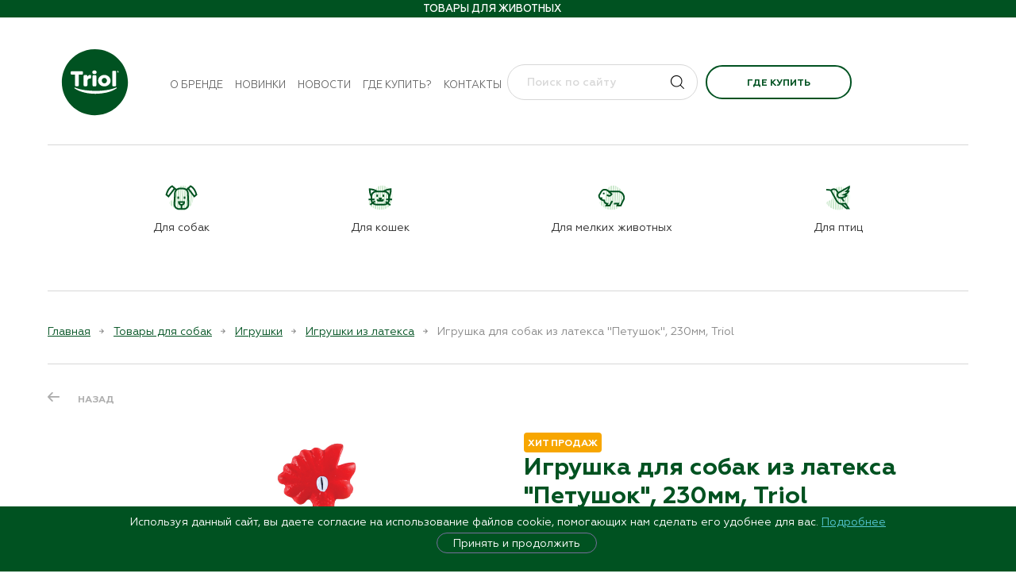

--- FILE ---
content_type: text/html; charset=utf-8
request_url: https://triol.pet/product/igrushka-dlja-sobak-iz-lateksa-petushok-230mm-triol/
body_size: 30187
content:
<!doctype html><html data-n-head-ssr lang="ru" data-n-head="%7B%22lang%22:%7B%22ssr%22:%22ru%22%7D%7D"><head itemscope="" itemtype="https://schema.org/WPHeader" data-n-head="%7B%22itemscope%22:%7B%22ssr%22:null%7D,%22itemtype%22:%7B%22ssr%22:%22https://schema.org/WPHeader%22%7D%7D"><title>Игрушка для собак из латекса &quot;Петушок&quot;, 230мм, Triol в Москве | TRIOL</title><meta data-n-head="ssr" charset="utf-8"><meta data-n-head="ssr" name="viewport" content="width=device-width, initial-scale=1"><meta data-n-head="ssr" data-hid="msapplication-config" name="msapplication-config" content="/browserconfig.xml"><meta data-n-head="ssr" data-hid="msapplication-TileImage" name="msapplication-TileImage" content="/favicon/mstile-150x150.png"><meta data-n-head="ssr" data-hid="msapplication-TileColor" name="msapplication-TileColor" content="#ffc40d"><meta data-n-head="ssr" data-hid="theme-color" name="theme-color" content="#ffffff"><meta data-n-head="ssr" data-hid="yandex-verification" name="yandex-verification" content="41dae14b0aee4071"><meta data-n-head="ssr" data-hid="google-site-verification" name="google-site-verification" content="zbG26KyfHbC5rHiZy9sWGZLcBCLMOaT23b0evFA_TUM"><meta data-n-head="ssr" data-hid="og:type" property="og:type" content="website"><meta data-n-head="ssr" data-hid="og:locale" property="og:locale" content="ru_RU"><meta data-n-head="ssr" data-hid="description" name="description" content="Игрушка для собак из латекса &quot;Петушок&quot;, 230мм, Triol, и другие товары для собак от компании TRIOL с доставкой по России. Узнай где купить на сайте."><meta data-n-head="ssr" data-hid="keywords" name="keywords" content="Игрушка для собак из латекса &quot;Петушок&quot;, 230мм, Triol, триол, купить, TRIOL"><meta data-n-head="ssr" data-hid="wpheader-headline" itemprop="headline" content="Игрушка для собак из латекса &quot;Петушок&quot;, 230мм, Triol в Москве | TRIOL"><meta data-n-head="ssr" data-hid="wpheader-description" itemprop="description" content="Игрушка для собак из латекса &quot;Петушок&quot;, 230мм, Triol, и другие товары для собак от компании TRIOL с доставкой по России. Узнай где купить на сайте."><meta data-n-head="ssr" data-hid="og:title" name="og:title" content="Игрушка для собак из латекса &quot;Петушок&quot;, 230мм, Triol в Москве | TRIOL"><meta data-n-head="ssr" data-hid="og:description" name="og:description" content="Игрушка для собак из латекса &quot;Петушок&quot;, 230мм, Triol, и другие товары для собак от компании TRIOL с доставкой по России. Узнай где купить на сайте."><meta data-n-head="ssr" data-hid="twitter:title" name="twitter:title" content="Игрушка для собак из латекса &quot;Петушок&quot;, 230мм, Triol в Москве | TRIOL"><meta data-n-head="ssr" data-hid="twitter:description" name="twitter:description" content="Игрушка для собак из латекса &quot;Петушок&quot;, 230мм, Triol, и другие товары для собак от компании TRIOL с доставкой по России. Узнай где купить на сайте."><link data-n-head="ssr" rel="shortcut icon" type="image/x-icon" href="/favicon.ico"><link data-n-head="ssr" rel="apple-touch-icon" href="/favicon/apple-touch-icon.png" sizes="180x180"><link data-n-head="ssr" rel="icon" href="/favicon/favicon-32x32.png" sizes="32x32" type="image/png"><link data-n-head="ssr" rel="icon" href="/favicon/favicon-16x16.png" sizes="16x16" type="image/png"><link data-n-head="ssr" rel="mask-icon" href="/favicon/safari-pinned-tab.svg" color="#5bbad5"><link data-n-head="ssr" rel="manifest" href="/manifest.json"><link data-n-head="ssr" rel="canonical" href="https://triol.pet/product/igrushka-dlja-sobak-iz-lateksa-petushok-230mm-triol/"><link rel="stylesheet" href="/_nuxt/css/bdc2d7c.css"><link rel="stylesheet" href="/_nuxt/css/34dcc36.css"><!-- Top.Mail.Ru counter --><script type="text/javascript">var _tmr=window._tmr||(window._tmr=[]);_tmr.push({id:"3481153",type:"pageView",start:(new Date).getTime()}),function(e,t,r){if(!e.getElementById(r)){var a=e.createElement("script");a.type="text/javascript",a.async=!0,a.id=r,a.src="https://top-fwz1.mail.ru/js/code.js";var n=function(){var t=e.getElementsByTagName("script")[0];t.parentNode.insertBefore(a,t)};"[object Opera]"==t.opera?e.addEventListener("DOMContentLoaded",n,!1):n()}}(document,window,"tmr-code")</script><noscript><div><img src="https://top-fwz1.mail.ru/counter?id=3481153;js=na" style="position:absolute;left:-9999px" alt="Top.Mail.Ru"></div></noscript><!-- /Top.Mail.Ru counter --></head><body ><div data-server-rendered="true" id="__nuxt"><!----><div id="__layout"><div id="app"><div class="alert alert--alert"><!----></div><!----><!----><div class="page__layout"><!----><header class="header"><div class="header-mobile-top"><div class="container"><div class="header-mobile-flex"><div class="header-mobile__left"><button type="button" class="header-mobile__button"><span></span><span></span><span></span></button><div class="header-search"><a href="/search/" class="header-search__link"></a></div></div><div class="header__logo"><a href="/" title="Торговая марка Triol" class="logo nuxt-link-active"><img alt="Triol" src="/media/config/TRIOL_LOGO.svg"></a></div><div class="header-mobile-right"><div class="header-favorites"><a href="/shops/" class="btn btn--outline btn--buy" style="margin-right:10px;">Где купить</a><!----></div><!----></div></div></div></div><div class="header-body" style="display:none;"><div class="header-body__inner"><div class="header-top"><div class="container header-top__container"><div class="header-top__left"><div class="header-top__links"><!----><!----></div></div><div class="header-top__center"><div class="header-top__site-descr"><strong>Товары для животных</strong></div></div><div class="header-top__right"><div class="header-top__links"><!----></div><div class="header-top__buttons"><!----><!----></div></div></div></div><div class="header-body__inner-top"><div class="header-middle"><div class="container"><div class="header-middle__container"><div class="header-middle__left"><div class="header__logo"><a href="/" title="Торговая марка Triol" class="logo nuxt-link-active"><img alt="Triol" src="/media/config/TRIOL_LOGO.svg"></a></div><nav itemscope="itemscope" itemtype="http://schema.org/SiteNavigationElement" class="main-nav"><ul class="main-nav__list"><li class="main-nav__item"><a href="/about/" itemprop="url" class="main-nav__link">О бренде</a></li><li class="main-nav__item"><a href="/sales/" itemprop="url" class="main-nav__link">Новинки</a></li><li class="main-nav__item"><a href="/info/" itemprop="url" class="main-nav__link">Новости</a></li><li class="main-nav__item"><a href="/shops/" itemprop="url" class="main-nav__link">Где купить?</a></li><li class="main-nav__item"><a href="/contacts/" itemprop="url" class="main-nav__link">Контакты</a></li></ul></nav></div><div class="header-middle__right"><a href="/shops/" class="header-mobile-buy btn btn--outline">Где купить</a><form novalidate="novalidate" class="search-form"><input disabled="disabled" placeholder="Поиск по сайту" value="" class="search-form__field"><button type="submit" class="search-form__button"></button><!----></form><div class="header-favorites"><a href="/shops/" class="btn btn--outline" style="margin-right:10px;">Где купить</a><!----></div><!----></div></div></div></div><div class="header-bottom"><div class="container header-bottom__container"><nav itemscope="itemscope" itemtype="http://schema.org/SiteNavigationElement" class="header-catalog-nav"><ul class="header-catalog-nav__list"><li class="header-catalog-nav__item"><a href="/catalog/tovary-dlja-sobak/" itemprop="url" class="header-catalog-nav__link"><img src="/media/config/2-02.svg" alt=""><span>Для собак</span></a><ul class="header-catalog-subnav"><li class="header-catalog-subnav__item"><a href="/catalog/tovary-dlja-sobak/aksessuary-love-the-planet/" itemprop="url" class="header-catalog-subnav__link">Аксессуары Love The Planet</a><!----></li><li class="header-catalog-subnav__item"><a href="/catalog/tovary-dlja-sobak/aksessuary-1/" itemprop="url" class="header-catalog-subnav__link">Аксессуары</a><ul class="header-catalog-subnav__nested"><li class="header-catalog-subnav__nested-item"><a href="/catalog/tovary-dlja-sobak/aksessuary-1/adresniki-1/" itemprop="url" class="header-catalog-subnav__nested-link">Адресники</a></li><li class="header-catalog-subnav__nested-item"><a href="/catalog/tovary-dlja-sobak/aksessuary-1/aksessuary-new-year-1/" itemprop="url" class="header-catalog-subnav__nested-link">Аксессуары NEW YEAR</a></li><li class="header-catalog-subnav__nested-item"><a href="/catalog/tovary-dlja-sobak/aksessuary-1/podveski-medalony-breloki-1/" itemprop="url" class="header-catalog-subnav__nested-link">Подвески, медальоны, брелоки</a></li><li class="header-catalog-subnav__nested-item"><a href="/catalog/tovary-dlja-sobak/aksessuary-1/svistki/" itemprop="url" class="header-catalog-subnav__nested-link">Свистки</a></li></ul></li><li class="header-catalog-subnav__item"><a href="/catalog/tovary-dlja-sobak/aksessuary-dlja-kormlenija-3/" itemprop="url" class="header-catalog-subnav__link">Аксессуары для кормления</a><ul class="header-catalog-subnav__nested"><li class="header-catalog-subnav__nested-item"><a href="/catalog/tovary-dlja-sobak/aksessuary-dlja-kormlenija-3/kovriki-pod-miski-1/" itemprop="url" class="header-catalog-subnav__nested-link">Коврики под миски</a></li><li class="header-catalog-subnav__nested-item"><a href="/catalog/tovary-dlja-sobak/aksessuary-dlja-kormlenija-3/kormushki-i-poilki-1/" itemprop="url" class="header-catalog-subnav__nested-link">Кормушки и поилки</a></li><li class="header-catalog-subnav__nested-item"><a href="/catalog/tovary-dlja-sobak/aksessuary-dlja-kormlenija-3/sumki-dlja-lakomstv-1/" itemprop="url" class="header-catalog-subnav__nested-link">Сумки для лакомств</a></li></ul></li><li class="header-catalog-subnav__item"><a href="/catalog/tovary-dlja-sobak/amunitsija-2/" itemprop="url" class="header-catalog-subnav__link">Амуниция</a><ul class="header-catalog-subnav__nested"><li class="header-catalog-subnav__nested-item"><a href="/catalog/tovary-dlja-sobak/amunitsija-2/karabiny/" itemprop="url" class="header-catalog-subnav__nested-link">Карабины</a></li><li class="header-catalog-subnav__nested-item"><a href="/catalog/tovary-dlja-sobak/amunitsija-2/komplekty-1/" itemprop="url" class="header-catalog-subnav__nested-link">Комплекты</a></li><li class="header-catalog-subnav__nested-item"><a href="/catalog/tovary-dlja-sobak/amunitsija-2/namordniki/" itemprop="url" class="header-catalog-subnav__nested-link">Намордники</a></li><li class="header-catalog-subnav__nested-item"><a href="/catalog/tovary-dlja-sobak/amunitsija-2/oshejniki-1/" itemprop="url" class="header-catalog-subnav__nested-link">Ошейники</a></li><li class="header-catalog-subnav__nested-item"><a href="/catalog/tovary-dlja-sobak/amunitsija-2/povodki/" itemprop="url" class="header-catalog-subnav__nested-link">Поводки</a></li><li class="header-catalog-subnav__nested-item"><a href="/catalog/tovary-dlja-sobak/amunitsija-2/povodki-ruletki/" itemprop="url" class="header-catalog-subnav__nested-link">Поводки-рулетки</a></li><li class="header-catalog-subnav__nested-item"><a href="/catalog/tovary-dlja-sobak/amunitsija-2/trosy-fiksatory/" itemprop="url" class="header-catalog-subnav__nested-link">Тросы, фиксаторы</a></li><li class="header-catalog-subnav__nested-item"><a href="/catalog/tovary-dlja-sobak/amunitsija-2/tsepi/" itemprop="url" class="header-catalog-subnav__nested-link">Цепи</a></li><li class="header-catalog-subnav__nested-item"><a href="/catalog/tovary-dlja-sobak/amunitsija-2/shlejki-2/" itemprop="url" class="header-catalog-subnav__nested-link">Шлейки</a></li></ul></li><li class="header-catalog-subnav__item"><a href="/catalog/tovary-dlja-sobak/budki-volery-tenty/" itemprop="url" class="header-catalog-subnav__link">Будки, вольеры, тенты</a><ul class="header-catalog-subnav__nested"><li class="header-catalog-subnav__nested-item"><a href="/catalog/tovary-dlja-sobak/budki-volery-tenty/volery/" itemprop="url" class="header-catalog-subnav__nested-link">Вольеры</a></li><li class="header-catalog-subnav__nested-item"><a href="/catalog/tovary-dlja-sobak/budki-volery-tenty/tenty-1/" itemprop="url" class="header-catalog-subnav__nested-link">Тенты</a></li></ul></li><li class="header-catalog-subnav__item"><a href="/catalog/tovary-dlja-sobak/gigiena-2/" itemprop="url" class="header-catalog-subnav__link">Гигиена</a><ul class="header-catalog-subnav__nested"><li class="header-catalog-subnav__nested-item"><a href="/catalog/tovary-dlja-sobak/gigiena-2/vlazhnye-salfetki-1/" itemprop="url" class="header-catalog-subnav__nested-link">Влажные салфетки</a></li><li class="header-catalog-subnav__nested-item"><a href="/catalog/tovary-dlja-sobak/gigiena-2/zaschitnye-vorotniki-1/" itemprop="url" class="header-catalog-subnav__nested-link">Защитные воротники</a></li><li class="header-catalog-subnav__nested-item"><a href="/catalog/tovary-dlja-sobak/gigiena-2/zubnye-schetki-1/" itemprop="url" class="header-catalog-subnav__nested-link">Зубные щетки</a></li><li class="header-catalog-subnav__nested-item"><a href="/catalog/tovary-dlja-sobak/gigiena-2/pakety/" itemprop="url" class="header-catalog-subnav__nested-link">Пакеты</a></li><li class="header-catalog-subnav__nested-item"><a href="/catalog/tovary-dlja-sobak/gigiena-2/pelenki-dlja-tualeta-1/" itemprop="url" class="header-catalog-subnav__nested-link">Пеленки для туалета</a></li><li class="header-catalog-subnav__nested-item"><a href="/catalog/tovary-dlja-sobak/gigiena-2/podguzniki/" itemprop="url" class="header-catalog-subnav__nested-link">Подгузники</a></li><li class="header-catalog-subnav__nested-item"><a href="/catalog/tovary-dlja-sobak/gigiena-2/tualety-1/" itemprop="url" class="header-catalog-subnav__nested-link">Туалеты</a></li></ul></li><li class="header-catalog-subnav__item"><a href="/catalog/tovary-dlja-sobak/gruming-1/" itemprop="url" class="header-catalog-subnav__link">Груминг</a><ul class="header-catalog-subnav__nested"><li class="header-catalog-subnav__nested-item"><a href="/catalog/tovary-dlja-sobak/gruming-1/kogterezy-1/" itemprop="url" class="header-catalog-subnav__nested-link">Когтерезы</a></li><li class="header-catalog-subnav__nested-item"><a href="/catalog/tovary-dlja-sobak/gruming-1/koltunorezy-1/" itemprop="url" class="header-catalog-subnav__nested-link">Колтунорезы</a></li><li class="header-catalog-subnav__nested-item"><a href="/catalog/tovary-dlja-sobak/gruming-1/puhoderki-1/" itemprop="url" class="header-catalog-subnav__nested-link">Пуходерки</a></li><li class="header-catalog-subnav__nested-item"><a href="/catalog/tovary-dlja-sobak/gruming-1/rascheski-1/" itemprop="url" class="header-catalog-subnav__nested-link">Расчески</a></li><li class="header-catalog-subnav__nested-item"><a href="/catalog/tovary-dlja-sobak/gruming-1/schetki-1/" itemprop="url" class="header-catalog-subnav__nested-link">Щетки</a></li></ul></li><li class="header-catalog-subnav__item"><a href="/catalog/tovary-dlja-sobak/zhevatelnye-kosti/" itemprop="url" class="header-catalog-subnav__link">Жевательные кости</a><ul class="header-catalog-subnav__nested"><li class="header-catalog-subnav__nested-item"><a href="/catalog/tovary-dlja-sobak/zhevatelnye-kosti/zhevatelnye-kosti-1/" itemprop="url" class="header-catalog-subnav__nested-link">Жевательные кости</a></li></ul></li><li class="header-catalog-subnav__item"><a href="/catalog/tovary-dlja-sobak/igrushki-3/" itemprop="url" class="header-catalog-subnav__link">Игрушки</a><ul class="header-catalog-subnav__nested"><li class="header-catalog-subnav__nested-item"><a href="/catalog/tovary-dlja-sobak/igrushki-3/igrushki-russkie-skazki-1/" itemprop="url" class="header-catalog-subnav__nested-link">Игрушки «Русские сказки»</a></li><li class="header-catalog-subnav__nested-item"><a href="/catalog/tovary-dlja-sobak/igrushki-3/igrushki-lakomstva-tasty-toy/" itemprop="url" class="header-catalog-subnav__nested-link">Игрушки-лакомства TASTY TOY</a></li><li class="header-catalog-subnav__nested-item"><a href="/catalog/tovary-dlja-sobak/igrushki-3/igrushki-aroma/" itemprop="url" class="header-catalog-subnav__nested-link">Игрушки AROMA</a></li><li class="header-catalog-subnav__nested-item"><a href="/catalog/tovary-dlja-sobak/igrushki-3/igrushki-dental/" itemprop="url" class="header-catalog-subnav__nested-link">Игрушки DENTAL</a></li><li class="header-catalog-subnav__nested-item"><a href="/catalog/tovary-dlja-sobak/igrushki-3/igrushki-horror/" itemprop="url" class="header-catalog-subnav__nested-link">Игрушки HORROR</a></li><li class="header-catalog-subnav__nested-item"><a href="/catalog/tovary-dlja-sobak/igrushki-3/igrushki-mini-dogs/" itemprop="url" class="header-catalog-subnav__nested-link">Игрушки MINI DOGS</a></li><li class="header-catalog-subnav__nested-item"><a href="/catalog/tovary-dlja-sobak/igrushki-3/igrushki-natural/" itemprop="url" class="header-catalog-subnav__nested-link">Игрушки NATURAL</a></li><li class="header-catalog-subnav__nested-item"><a href="/catalog/tovary-dlja-sobak/igrushki-3/igrushki-new-year-1/" itemprop="url" class="header-catalog-subnav__nested-link">Игрушки NEW YEAR</a></li><li class="header-catalog-subnav__nested-item"><a href="/catalog/tovary-dlja-sobak/igrushki-3/igrushki-night-city/" itemprop="url" class="header-catalog-subnav__nested-link">Игрушки NIGHT CITY</a></li><li class="header-catalog-subnav__nested-item"><a href="/catalog/tovary-dlja-sobak/igrushki-3/igrushki-puppy/" itemprop="url" class="header-catalog-subnav__nested-link">Игрушки PUPPY</a></li><li class="header-catalog-subnav__nested-item"><a href="/catalog/tovary-dlja-sobak/igrushki-3/igrushki-strong/" itemprop="url" class="header-catalog-subnav__nested-link">Игрушки STRONG</a></li><li class="header-catalog-subnav__nested-item"><a href="/catalog/tovary-dlja-sobak/igrushki-3/igrushki-verevochnye/" itemprop="url" class="header-catalog-subnav__nested-link">Игрушки веревочные</a></li><li class="header-catalog-subnav__nested-item"><a href="/catalog/tovary-dlja-sobak/igrushki-3/igrushki-iz-vinila/" itemprop="url" class="header-catalog-subnav__nested-link">Игрушки из винила</a></li><li class="header-catalog-subnav__nested-item"><a href="/catalog/tovary-dlja-sobak/igrushki-3/igrushki-iz-lateksa/" itemprop="url" class="header-catalog-subnav__nested-link">Игрушки из латекса</a></li><li class="header-catalog-subnav__nested-item"><a href="/catalog/tovary-dlja-sobak/igrushki-3/igrushki-iz-nejlona-i-neoprena/" itemprop="url" class="header-catalog-subnav__nested-link">Игрушки из нейлона и неопрена</a></li><li class="header-catalog-subnav__nested-item"><a href="/catalog/tovary-dlja-sobak/igrushki-3/igrushki-iz-reziny/" itemprop="url" class="header-catalog-subnav__nested-link">Игрушки из резины</a></li><li class="header-catalog-subnav__nested-item"><a href="/catalog/tovary-dlja-sobak/igrushki-3/igrushki-iz-tennisnoj-reziny/" itemprop="url" class="header-catalog-subnav__nested-link">Игрушки из теннисной резины</a></li><li class="header-catalog-subnav__nested-item"><a href="/catalog/tovary-dlja-sobak/igrushki-3/igrushki-iz-termoplastichnoj-reziny/" itemprop="url" class="header-catalog-subnav__nested-link">Игрушки из термопластичной резины</a></li><li class="header-catalog-subnav__nested-item"><a href="/catalog/tovary-dlja-sobak/igrushki-3/igrushki-iz-eva/" itemprop="url" class="header-catalog-subnav__nested-link">Игрушки из ЭВА</a></li><li class="header-catalog-subnav__nested-item"><a href="/catalog/tovary-dlja-sobak/igrushki-3/igrushki-mjagkie-1/" itemprop="url" class="header-catalog-subnav__nested-link">Игрушки мягкие</a></li><li class="header-catalog-subnav__nested-item"><a href="/catalog/tovary-dlja-sobak/igrushki-3/igrushki-razvivajuschie-1/" itemprop="url" class="header-catalog-subnav__nested-link">Игрушки развивающие</a></li></ul></li><li class="header-catalog-subnav__item"><a href="/catalog/tovary-dlja-sobak/kletki-dlja-zhivotnyh-1/" itemprop="url" class="header-catalog-subnav__link">Клетки для животных</a><!----></li><li class="header-catalog-subnav__item"><a href="/catalog/tovary-dlja-sobak/lakomstva-igrushki/" itemprop="url" class="header-catalog-subnav__link">Лакомства-игрушки</a><!----></li><li class="header-catalog-subnav__item"><a href="/catalog/tovary-dlja-sobak/lakomstva-bbq/" itemprop="url" class="header-catalog-subnav__link">Лакомства BBQ</a><!----></li><li class="header-catalog-subnav__item"><a href="/catalog/tovary-dlja-sobak/lakomstva-dental-norm/" itemprop="url" class="header-catalog-subnav__link">Лакомства DENTAL NORM</a><!----></li><li class="header-catalog-subnav__item"><a href="/catalog/tovary-dlja-sobak/lakomstva-fun-food/" itemprop="url" class="header-catalog-subnav__link">Лакомства FUN FOOD</a><!----></li><li class="header-catalog-subnav__item"><a href="/catalog/tovary-dlja-sobak/lakomstva-planet-food/" itemprop="url" class="header-catalog-subnav__link">Лакомства PLANET FOOD</a><!----></li><li class="header-catalog-subnav__item"><a href="/catalog/tovary-dlja-sobak/lezhanki-domiki-2/" itemprop="url" class="header-catalog-subnav__link">Лежанки, домики</a><ul class="header-catalog-subnav__nested"><li class="header-catalog-subnav__nested-item"><a href="/catalog/tovary-dlja-sobak/lezhanki-domiki-2/gamaki-1/" itemprop="url" class="header-catalog-subnav__nested-link">Гамаки</a></li><li class="header-catalog-subnav__nested-item"><a href="/catalog/tovary-dlja-sobak/lezhanki-domiki-2/domiki-2/" itemprop="url" class="header-catalog-subnav__nested-link">Домики</a></li><li class="header-catalog-subnav__nested-item"><a href="/catalog/tovary-dlja-sobak/lezhanki-domiki-2/lezhaki-i-matrasy-1/" itemprop="url" class="header-catalog-subnav__nested-link">Лежаки и матрасы</a></li><li class="header-catalog-subnav__nested-item"><a href="/catalog/tovary-dlja-sobak/lezhanki-domiki-2/lezhanki-i-divany-1/" itemprop="url" class="header-catalog-subnav__nested-link">Лежанки и диваны</a></li><li class="header-catalog-subnav__nested-item"><a href="/catalog/tovary-dlja-sobak/lezhanki-domiki-2/pledy-1/" itemprop="url" class="header-catalog-subnav__nested-link">Пледы</a></li></ul></li><li class="header-catalog-subnav__item"><a href="/catalog/tovary-dlja-sobak/miski-3/" itemprop="url" class="header-catalog-subnav__link">Миски</a><ul class="header-catalog-subnav__nested"><li class="header-catalog-subnav__nested-item"><a href="/catalog/tovary-dlja-sobak/miski-3/miski-bambukovye-natural-1/" itemprop="url" class="header-catalog-subnav__nested-link">Миски бамбуковые NATURAL</a></li><li class="header-catalog-subnav__nested-item"><a href="/catalog/tovary-dlja-sobak/miski-3/miski-keramicheskie-1/" itemprop="url" class="header-catalog-subnav__nested-link">Миски керамические</a></li><li class="header-catalog-subnav__nested-item"><a href="/catalog/tovary-dlja-sobak/miski-3/miski-metallicheskie-1/" itemprop="url" class="header-catalog-subnav__nested-link">Миски металлические</a></li><li class="header-catalog-subnav__nested-item"><a href="/catalog/tovary-dlja-sobak/miski-3/miski-na-podstavke-1/" itemprop="url" class="header-catalog-subnav__nested-link">Миски на подставке</a></li><li class="header-catalog-subnav__nested-item"><a href="/catalog/tovary-dlja-sobak/miski-3/miski-plastikovye-1/" itemprop="url" class="header-catalog-subnav__nested-link">Миски пластиковые</a></li><li class="header-catalog-subnav__nested-item"><a href="/catalog/tovary-dlja-sobak/miski-3/miski-silikonovye-skladnye-1/" itemprop="url" class="header-catalog-subnav__nested-link">Миски силиконовые складные</a></li><li class="header-catalog-subnav__nested-item"><a href="/catalog/tovary-dlja-sobak/miski-3/stojki-s-miskami-1/" itemprop="url" class="header-catalog-subnav__nested-link">Стойки с мисками</a></li><li class="header-catalog-subnav__nested-item"><a href="/catalog/tovary-dlja-sobak/miski-3/lizatelnye-kovriki/" itemprop="url" class="header-catalog-subnav__nested-link">Лизательные коврики</a></li></ul></li><li class="header-catalog-subnav__item"><a href="/catalog/tovary-dlja-sobak/multivitaminnye-lakomstva-1/" itemprop="url" class="header-catalog-subnav__link">Мультивитаминные лакомства</a><!----></li><li class="header-catalog-subnav__item"><a href="/catalog/tovary-dlja-sobak/mjasnye-lakomstva-1/" itemprop="url" class="header-catalog-subnav__link">Мясные лакомства</a><ul class="header-catalog-subnav__nested"><li class="header-catalog-subnav__nested-item"><a href="/catalog/tovary-dlja-sobak/mjasnye-lakomstva-1/aktivnaja-zhizn/" itemprop="url" class="header-catalog-subnav__nested-link">Активная жизнь</a></li><li class="header-catalog-subnav__nested-item"><a href="/catalog/tovary-dlja-sobak/mjasnye-lakomstva-1/blestjaschaja-sherst-1/" itemprop="url" class="header-catalog-subnav__nested-link">Блестящая шерсть</a></li><li class="header-catalog-subnav__nested-item"><a href="/catalog/tovary-dlja-sobak/mjasnye-lakomstva-1/zdorovoe-pitanie-1/" itemprop="url" class="header-catalog-subnav__nested-link">Здоровое питание</a></li><li class="header-catalog-subnav__nested-item"><a href="/catalog/tovary-dlja-sobak/mjasnye-lakomstva-1/zdorove-zubov/" itemprop="url" class="header-catalog-subnav__nested-link">Здоровье зубов</a></li><li class="header-catalog-subnav__nested-item"><a href="/catalog/tovary-dlja-sobak/mjasnye-lakomstva-1/immunnaja-zaschita-1/" itemprop="url" class="header-catalog-subnav__nested-link">Иммунная защита</a></li><li class="header-catalog-subnav__nested-item"><a href="/catalog/tovary-dlja-sobak/mjasnye-lakomstva-1/mjasnye-lakomstva-dlja-mini-sobak/" itemprop="url" class="header-catalog-subnav__nested-link">Мясные лакомства для мини-собак</a></li></ul></li><li class="header-catalog-subnav__item"><a href="/catalog/tovary-dlja-sobak/naturalnye-lakomstva/" itemprop="url" class="header-catalog-subnav__link">Натуральные лакомства</a><!----></li><li class="header-catalog-subnav__item"><a href="/catalog/tovary-dlja-sobak/odezhda-i-obuv/" itemprop="url" class="header-catalog-subnav__link">Одежда и обувь</a><ul class="header-catalog-subnav__nested"><li class="header-catalog-subnav__nested-item"><a href="/catalog/tovary-dlja-sobak/odezhda-i-obuv/be-trendy/" itemprop="url" class="header-catalog-subnav__nested-link">BE TRENDY</a></li><li class="header-catalog-subnav__nested-item"><a href="/catalog/tovary-dlja-sobak/odezhda-i-obuv/new-year/" itemprop="url" class="header-catalog-subnav__nested-link">NEW YEAR</a></li><li class="header-catalog-subnav__nested-item"><a href="/catalog/tovary-dlja-sobak/odezhda-i-obuv/outdoor/" itemprop="url" class="header-catalog-subnav__nested-link">OUTDOOR</a></li><li class="header-catalog-subnav__nested-item"><a href="/catalog/tovary-dlja-sobak/odezhda-i-obuv/noski/" itemprop="url" class="header-catalog-subnav__nested-link">Носки</a></li><li class="header-catalog-subnav__nested-item"><a href="/catalog/tovary-dlja-sobak/odezhda-i-obuv/obuv/" itemprop="url" class="header-catalog-subnav__nested-link">Обувь</a></li><li class="header-catalog-subnav__nested-item"><a href="/catalog/tovary-dlja-sobak/odezhda-i-obuv/odezhda-demisezonnaja/" itemprop="url" class="header-catalog-subnav__nested-link">Одежда демисезонная</a></li><li class="header-catalog-subnav__nested-item"><a href="/catalog/tovary-dlja-sobak/odezhda-i-obuv/odezhda-zimnjaja/" itemprop="url" class="header-catalog-subnav__nested-link">Одежда зимняя</a></li><li class="header-catalog-subnav__nested-item"><a href="/catalog/tovary-dlja-sobak/odezhda-i-obuv/odezhda-letnjaja/" itemprop="url" class="header-catalog-subnav__nested-link">Одежда летняя</a></li><li class="header-catalog-subnav__nested-item"><a href="/catalog/tovary-dlja-sobak/odezhda-i-obuv/svitera/" itemprop="url" class="header-catalog-subnav__nested-link">Свитера</a></li></ul></li><li class="header-catalog-subnav__item"><a href="/catalog/tovary-dlja-sobak/lakomstva-collagen/" itemprop="url" class="header-catalog-subnav__link">Лакомства COLLAGEN</a><!----></li><li class="header-catalog-subnav__item"><a href="/catalog/tovary-dlja-sobak/transportirovka-i-perenoski-1/" itemprop="url" class="header-catalog-subnav__link">Транспортировка и переноски</a><ul class="header-catalog-subnav__nested"><li class="header-catalog-subnav__nested-item"><a href="/catalog/tovary-dlja-sobak/transportirovka-i-perenoski-1/koljaski/" itemprop="url" class="header-catalog-subnav__nested-link">Коляски</a></li><li class="header-catalog-subnav__nested-item"><a href="/catalog/tovary-dlja-sobak/transportirovka-i-perenoski-1/perenoski-2/" itemprop="url" class="header-catalog-subnav__nested-link">Переноски</a></li><li class="header-catalog-subnav__nested-item"><a href="/catalog/tovary-dlja-sobak/transportirovka-i-perenoski-1/sumki-rjukzaki-1/" itemprop="url" class="header-catalog-subnav__nested-link">Сумки, рюкзаки</a></li></ul></li></ul><!----><!----><!----></li><li class="header-catalog-nav__item"><a href="/catalog/tovary-dlja-koshek/" itemprop="url" class="header-catalog-nav__link"><img src="/media/config/2-03.svg" alt=""><span>Для кошек</span></a><!----><ul class="header-catalog-subnav"><li class="header-catalog-subnav__item"><a href="/catalog/tovary-dlja-koshek/lakomstva-snack-bar/" itemprop="url" class="header-catalog-subnav__link">Лакомства SNACK BAR</a><!----></li><li class="header-catalog-subnav__item"><a href="/catalog/tovary-dlja-koshek/aksessuary/" itemprop="url" class="header-catalog-subnav__link">Аксессуары</a><ul class="header-catalog-subnav__nested"><li class="header-catalog-subnav__nested-item"><a href="/catalog/tovary-dlja-koshek/aksessuary/adresniki/" itemprop="url" class="header-catalog-subnav__nested-link">Адресники</a></li><li class="header-catalog-subnav__nested-item"><a href="/catalog/tovary-dlja-koshek/aksessuary/aksessuary-new-year/" itemprop="url" class="header-catalog-subnav__nested-link">Аксессуары NEW YEAR</a></li><li class="header-catalog-subnav__nested-item"><a href="/catalog/tovary-dlja-koshek/aksessuary/podveski-medalony-breloki/" itemprop="url" class="header-catalog-subnav__nested-link">Подвески, медальоны, брелоки</a></li></ul></li><li class="header-catalog-subnav__item"><a href="/catalog/tovary-dlja-koshek/aksessuary-triol-love-the-planet/" itemprop="url" class="header-catalog-subnav__link">Аксессуары Triol Love the Planet</a><!----></li><li class="header-catalog-subnav__item"><a href="/catalog/tovary-dlja-koshek/aksessuary-dlja-kormlenija/" itemprop="url" class="header-catalog-subnav__link">Аксессуары для кормления</a><ul class="header-catalog-subnav__nested"><li class="header-catalog-subnav__nested-item"><a href="/catalog/tovary-dlja-koshek/aksessuary-dlja-kormlenija/kovriki-pod-miski/" itemprop="url" class="header-catalog-subnav__nested-link">Коврики под миски</a></li><li class="header-catalog-subnav__nested-item"><a href="/catalog/tovary-dlja-koshek/aksessuary-dlja-kormlenija/kormushki-i-poilki/" itemprop="url" class="header-catalog-subnav__nested-link">Кормушки и поилки</a></li><li class="header-catalog-subnav__nested-item"><a href="/catalog/tovary-dlja-koshek/aksessuary-dlja-kormlenija/sumki-dlja-lakomstv/" itemprop="url" class="header-catalog-subnav__nested-link">Сумки для лакомств</a></li></ul></li><li class="header-catalog-subnav__item"><a href="/catalog/tovary-dlja-koshek/amunitsija/" itemprop="url" class="header-catalog-subnav__link">Амуниция</a><ul class="header-catalog-subnav__nested"><li class="header-catalog-subnav__nested-item"><a href="/catalog/tovary-dlja-koshek/amunitsija/komplekty/" itemprop="url" class="header-catalog-subnav__nested-link">Комплекты</a></li><li class="header-catalog-subnav__nested-item"><a href="/catalog/tovary-dlja-koshek/amunitsija/oshejniki/" itemprop="url" class="header-catalog-subnav__nested-link">Ошейники</a></li><li class="header-catalog-subnav__nested-item"><a href="/catalog/tovary-dlja-koshek/amunitsija/shlejki/" itemprop="url" class="header-catalog-subnav__nested-link">Шлейки</a></li></ul></li><li class="header-catalog-subnav__item"><a href="/catalog/tovary-dlja-koshek/gigiena/" itemprop="url" class="header-catalog-subnav__link">Гигиена</a><ul class="header-catalog-subnav__nested"><li class="header-catalog-subnav__nested-item"><a href="/catalog/tovary-dlja-koshek/gigiena/vlazhnye-salfetki/" itemprop="url" class="header-catalog-subnav__nested-link">Влажные салфетки</a></li><li class="header-catalog-subnav__nested-item"><a href="/catalog/tovary-dlja-koshek/gigiena/zaschitnye-vorotniki/" itemprop="url" class="header-catalog-subnav__nested-link">Защитные воротники</a></li><li class="header-catalog-subnav__nested-item"><a href="/catalog/tovary-dlja-koshek/gigiena/zubnye-schetki/" itemprop="url" class="header-catalog-subnav__nested-link">Зубные щетки</a></li><li class="header-catalog-subnav__nested-item"><a href="/catalog/tovary-dlja-koshek/gigiena/kovriki-dlja-tualeta/" itemprop="url" class="header-catalog-subnav__nested-link">Коврики для туалета</a></li><li class="header-catalog-subnav__nested-item"><a href="/catalog/tovary-dlja-koshek/gigiena/pakety-v-lotok/" itemprop="url" class="header-catalog-subnav__nested-link">Пакеты в лоток</a></li><li class="header-catalog-subnav__nested-item"><a href="/catalog/tovary-dlja-koshek/gigiena/pelenki-dlja-tualeta/" itemprop="url" class="header-catalog-subnav__nested-link">Пелёнки для туалета</a></li><li class="header-catalog-subnav__nested-item"><a href="/catalog/tovary-dlja-koshek/gigiena/sovki-dlja-tualeta/" itemprop="url" class="header-catalog-subnav__nested-link">Совки для туалета</a></li><li class="header-catalog-subnav__nested-item"><a href="/catalog/tovary-dlja-koshek/gigiena/tualety/" itemprop="url" class="header-catalog-subnav__nested-link">Туалеты</a></li></ul></li><li class="header-catalog-subnav__item"><a href="/catalog/tovary-dlja-koshek/gruming/" itemprop="url" class="header-catalog-subnav__link">Груминг</a><ul class="header-catalog-subnav__nested"><li class="header-catalog-subnav__nested-item"><a href="/catalog/tovary-dlja-koshek/gruming/kogterezy/" itemprop="url" class="header-catalog-subnav__nested-link">Когтерезы</a></li><li class="header-catalog-subnav__nested-item"><a href="/catalog/tovary-dlja-koshek/gruming/koltunorezy/" itemprop="url" class="header-catalog-subnav__nested-link">Колтунорезы</a></li><li class="header-catalog-subnav__nested-item"><a href="/catalog/tovary-dlja-koshek/gruming/puhoderki/" itemprop="url" class="header-catalog-subnav__nested-link">Пуходерки</a></li><li class="header-catalog-subnav__nested-item"><a href="/catalog/tovary-dlja-koshek/gruming/rascheski/" itemprop="url" class="header-catalog-subnav__nested-link">Расчески</a></li><li class="header-catalog-subnav__nested-item"><a href="/catalog/tovary-dlja-koshek/gruming/schetki/" itemprop="url" class="header-catalog-subnav__nested-link">Щетки</a></li></ul></li><li class="header-catalog-subnav__item"><a href="/catalog/tovary-dlja-koshek/igrovye-kompleksy/" itemprop="url" class="header-catalog-subnav__link">Игровые комплексы</a><!----></li><li class="header-catalog-subnav__item"><a href="/catalog/tovary-dlja-koshek/igrovye-tunneli/" itemprop="url" class="header-catalog-subnav__link">Игровые туннели</a><!----></li><li class="header-catalog-subnav__item"><a href="/catalog/tovary-dlja-koshek/igrushki/" itemprop="url" class="header-catalog-subnav__link">Игрушки</a><ul class="header-catalog-subnav__nested"><li class="header-catalog-subnav__nested-item"><a href="/catalog/tovary-dlja-koshek/igrushki/igrushki-new-year/" itemprop="url" class="header-catalog-subnav__nested-link">Игрушки NEW YEAR</a></li><li class="header-catalog-subnav__nested-item"><a href="/catalog/tovary-dlja-koshek/igrushki/igrushki-russkie-skazki/" itemprop="url" class="header-catalog-subnav__nested-link">Игрушки «Русские сказки»</a></li><li class="header-catalog-subnav__nested-item"><a href="/catalog/tovary-dlja-koshek/igrushki/igrushki-v-bankah-i-tubah/" itemprop="url" class="header-catalog-subnav__nested-link">Игрушки в банках и тубах</a></li><li class="header-catalog-subnav__nested-item"><a href="/catalog/tovary-dlja-koshek/igrushki/igrushki-v-naborah/" itemprop="url" class="header-catalog-subnav__nested-link">Игрушки в наборах</a></li><li class="header-catalog-subnav__nested-item"><a href="/catalog/tovary-dlja-koshek/igrushki/igrushki-dlja-koshek-natural/" itemprop="url" class="header-catalog-subnav__nested-link">Игрушки для кошек NATURAL</a></li><li class="header-catalog-subnav__nested-item"><a href="/catalog/tovary-dlja-koshek/igrushki/igrushki-zefirnye/" itemprop="url" class="header-catalog-subnav__nested-link">Игрушки зефирные</a></li><li class="header-catalog-subnav__nested-item"><a href="/catalog/tovary-dlja-koshek/igrushki/igrushki-iz-koshachej-mjaty/" itemprop="url" class="header-catalog-subnav__nested-link">Игрушки из кошачьей мяты</a></li><li class="header-catalog-subnav__nested-item"><a href="/catalog/tovary-dlja-koshek/igrushki/igrushki-iz-sizalja/" itemprop="url" class="header-catalog-subnav__nested-link">Игрушки из сизаля</a></li><li class="header-catalog-subnav__nested-item"><a href="/catalog/tovary-dlja-koshek/igrushki/igrushki-mjagkie/" itemprop="url" class="header-catalog-subnav__nested-link">Игрушки мягкие</a></li><li class="header-catalog-subnav__nested-item"><a href="/catalog/tovary-dlja-koshek/igrushki/igrushki-razvivajuschie/" itemprop="url" class="header-catalog-subnav__nested-link">Игрушки развивающие</a></li><li class="header-catalog-subnav__nested-item"><a href="/catalog/tovary-dlja-koshek/igrushki/interaktivnye-igrushki/" itemprop="url" class="header-catalog-subnav__nested-link">Интерактивные игрушки</a></li><li class="header-catalog-subnav__nested-item"><a href="/catalog/tovary-dlja-koshek/igrushki/myshi/" itemprop="url" class="header-catalog-subnav__nested-link">Мыши</a></li><li class="header-catalog-subnav__nested-item"><a href="/catalog/tovary-dlja-koshek/igrushki/udochki-draznilki/" itemprop="url" class="header-catalog-subnav__nested-link">Удочки-дразнилки</a></li></ul></li><li class="header-catalog-subnav__item"><a href="/catalog/tovary-dlja-koshek/kletki-dlja-zhivotnyh/" itemprop="url" class="header-catalog-subnav__link">Клетки для животных</a><!----></li><li class="header-catalog-subnav__item"><a href="/catalog/tovary-dlja-koshek/kogtetochki/" itemprop="url" class="header-catalog-subnav__link">Когтеточки</a><ul class="header-catalog-subnav__nested"><li class="header-catalog-subnav__nested-item"><a href="/catalog/tovary-dlja-koshek/kogtetochki/kogtetochki-natural/" itemprop="url" class="header-catalog-subnav__nested-link">Когтеточки NATURAL</a></li><li class="header-catalog-subnav__nested-item"><a href="/catalog/tovary-dlja-koshek/kogtetochki/kogtetochki-iz-gofrokartona/" itemprop="url" class="header-catalog-subnav__nested-link">Когтеточки из гофрокартона</a></li><li class="header-catalog-subnav__nested-item"><a href="/catalog/tovary-dlja-koshek/kogtetochki/kogtetochki-iz-kovrolina-dzhuta-i-penki/" itemprop="url" class="header-catalog-subnav__nested-link">Когтеточки из ковролина, джута и пеньки</a></li><li class="header-catalog-subnav__nested-item"><a href="/catalog/tovary-dlja-koshek/kogtetochki/kogtetochki-iz-sizalja-i-hlopka/" itemprop="url" class="header-catalog-subnav__nested-link">Когтеточки из сизаля и хлопка</a></li></ul></li><li class="header-catalog-subnav__item"><a href="/catalog/tovary-dlja-koshek/lezhanki-domiki/" itemprop="url" class="header-catalog-subnav__link">Лежанки, домики</a><ul class="header-catalog-subnav__nested"><li class="header-catalog-subnav__nested-item"><a href="/catalog/tovary-dlja-koshek/lezhanki-domiki/domiki/" itemprop="url" class="header-catalog-subnav__nested-link">Домики</a></li><li class="header-catalog-subnav__nested-item"><a href="/catalog/tovary-dlja-koshek/lezhanki-domiki/gamaki/" itemprop="url" class="header-catalog-subnav__nested-link">Гамаки</a></li><li class="header-catalog-subnav__nested-item"><a href="/catalog/tovary-dlja-koshek/lezhanki-domiki/lezhaki-i-matrasy/" itemprop="url" class="header-catalog-subnav__nested-link">Лежаки и матрасы</a></li><li class="header-catalog-subnav__nested-item"><a href="/catalog/tovary-dlja-koshek/lezhanki-domiki/lezhanki-i-divany/" itemprop="url" class="header-catalog-subnav__nested-link">Лежанки и диваны</a></li><li class="header-catalog-subnav__nested-item"><a href="/catalog/tovary-dlja-koshek/lezhanki-domiki/pledy/" itemprop="url" class="header-catalog-subnav__nested-link">Пледы</a></li></ul></li><li class="header-catalog-subnav__item"><a href="/catalog/tovary-dlja-koshek/miski/" itemprop="url" class="header-catalog-subnav__link">Миски</a><ul class="header-catalog-subnav__nested"><li class="header-catalog-subnav__nested-item"><a href="/catalog/tovary-dlja-koshek/miski/lizatelnye-kovriki-1/" itemprop="url" class="header-catalog-subnav__nested-link">Лизательные коврики</a></li><li class="header-catalog-subnav__nested-item"><a href="/catalog/tovary-dlja-koshek/miski/miski-bambukovye-natural/" itemprop="url" class="header-catalog-subnav__nested-link">Миски бамбуковые NATURAL</a></li><li class="header-catalog-subnav__nested-item"><a href="/catalog/tovary-dlja-koshek/miski/miski-keramicheskie/" itemprop="url" class="header-catalog-subnav__nested-link">Миски керамические</a></li><li class="header-catalog-subnav__nested-item"><a href="/catalog/tovary-dlja-koshek/miski/miski-metallicheskie/" itemprop="url" class="header-catalog-subnav__nested-link">Миски металлические</a></li><li class="header-catalog-subnav__nested-item"><a href="/catalog/tovary-dlja-koshek/miski/miski-na-podstavke/" itemprop="url" class="header-catalog-subnav__nested-link">Миски на подставке</a></li><li class="header-catalog-subnav__nested-item"><a href="/catalog/tovary-dlja-koshek/miski/miski-plastikovye/" itemprop="url" class="header-catalog-subnav__nested-link">Миски пластиковые</a></li><li class="header-catalog-subnav__nested-item"><a href="/catalog/tovary-dlja-koshek/miski/miski-silikonovye-skladnye/" itemprop="url" class="header-catalog-subnav__nested-link">Миски силиконовые складные</a></li><li class="header-catalog-subnav__nested-item"><a href="/catalog/tovary-dlja-koshek/miski/stojki-s-miskami/" itemprop="url" class="header-catalog-subnav__nested-link">Стойки с мисками</a></li></ul></li><li class="header-catalog-subnav__item"><a href="/catalog/tovary-dlja-koshek/multivitaminnye-lakomstva/" itemprop="url" class="header-catalog-subnav__link">Мультивитаминные лакомства</a><!----></li><li class="header-catalog-subnav__item"><a href="/catalog/tovary-dlja-koshek/mjasnye-lakomstva/" itemprop="url" class="header-catalog-subnav__link">Мясные лакомства</a><ul class="header-catalog-subnav__nested"><li class="header-catalog-subnav__nested-item"><a href="/catalog/tovary-dlja-koshek/mjasnye-lakomstva/blestjaschaja-sherst/" itemprop="url" class="header-catalog-subnav__nested-link">Блестящая шерсть</a></li><li class="header-catalog-subnav__nested-item"><a href="/catalog/tovary-dlja-koshek/mjasnye-lakomstva/immunnaja-zaschita/" itemprop="url" class="header-catalog-subnav__nested-link">Иммунная защита</a></li></ul></li><li class="header-catalog-subnav__item"><a href="/catalog/tovary-dlja-koshek/tenty/" itemprop="url" class="header-catalog-subnav__link">Тенты</a><!----></li><li class="header-catalog-subnav__item"><a href="/catalog/tovary-dlja-koshek/transportirovka-i-perenoski/" itemprop="url" class="header-catalog-subnav__link">Транспортировка и переноски</a><ul class="header-catalog-subnav__nested"><li class="header-catalog-subnav__nested-item"><a href="/catalog/tovary-dlja-koshek/transportirovka-i-perenoski/perenoski/" itemprop="url" class="header-catalog-subnav__nested-link">Переноски</a></li><li class="header-catalog-subnav__nested-item"><a href="/catalog/tovary-dlja-koshek/transportirovka-i-perenoski/sumki-rjukzaki/" itemprop="url" class="header-catalog-subnav__nested-link">Сумки, рюкзаки</a></li></ul></li></ul><!----><!----></li><li class="header-catalog-nav__item"><a href="/catalog/tovary-dlja-melkih-zhivotnyh/" itemprop="url" class="header-catalog-nav__link"><img src="/media/config/2-01.svg" alt=""><span>Для мелких животных</span></a><!----><!----><ul class="header-catalog-subnav"><li class="header-catalog-subnav__item"><a href="/catalog/tovary-dlja-melkih-zhivotnyh/little-town/" itemprop="url" class="header-catalog-subnav__link">LITTLE TOWN</a><!----></li><li class="header-catalog-subnav__item"><a href="/catalog/tovary-dlja-melkih-zhivotnyh/natural/" itemprop="url" class="header-catalog-subnav__link">NATURAL</a><!----></li><li class="header-catalog-subnav__item"><a href="/catalog/tovary-dlja-melkih-zhivotnyh/aksessuary-dlja-kormlenija-1/" itemprop="url" class="header-catalog-subnav__link">Аксессуары для кормления</a><ul class="header-catalog-subnav__nested"><li class="header-catalog-subnav__nested-item"><a href="/catalog/tovary-dlja-melkih-zhivotnyh/aksessuary-dlja-kormlenija-1/kormushki/" itemprop="url" class="header-catalog-subnav__nested-link">Кормушки</a></li><li class="header-catalog-subnav__nested-item"><a href="/catalog/tovary-dlja-melkih-zhivotnyh/aksessuary-dlja-kormlenija-1/miski-1/" itemprop="url" class="header-catalog-subnav__nested-link">Миски</a></li><li class="header-catalog-subnav__nested-item"><a href="/catalog/tovary-dlja-melkih-zhivotnyh/aksessuary-dlja-kormlenija-1/poilki/" itemprop="url" class="header-catalog-subnav__nested-link">Поилки</a></li></ul></li><li class="header-catalog-subnav__item"><a href="/catalog/tovary-dlja-melkih-zhivotnyh/gamaki-i-tunneli/" itemprop="url" class="header-catalog-subnav__link">Гамаки и туннели</a><!----></li><li class="header-catalog-subnav__item"><a href="/catalog/tovary-dlja-melkih-zhivotnyh/gigiena-1/" itemprop="url" class="header-catalog-subnav__link">Гигиена</a><!----></li><li class="header-catalog-subnav__item"><a href="/catalog/tovary-dlja-melkih-zhivotnyh/igrushki-1/" itemprop="url" class="header-catalog-subnav__link">Игрушки</a><!----></li><li class="header-catalog-subnav__item"><a href="/catalog/tovary-dlja-melkih-zhivotnyh/kletki/" itemprop="url" class="header-catalog-subnav__link">Клетки</a><ul class="header-catalog-subnav__nested"><li class="header-catalog-subnav__nested-item"><a href="/catalog/tovary-dlja-melkih-zhivotnyh/kletki/kletki-1/" itemprop="url" class="header-catalog-subnav__nested-link">Клетки</a></li><li class="header-catalog-subnav__nested-item"><a href="/catalog/tovary-dlja-melkih-zhivotnyh/kletki/kletki-v-individualnoj-upakovke/" itemprop="url" class="header-catalog-subnav__nested-link">Клетки в индивидуальной упаковке</a></li><li class="header-catalog-subnav__nested-item"><a href="/catalog/tovary-dlja-melkih-zhivotnyh/kletki/kletki-s-perehodami/" itemprop="url" class="header-catalog-subnav__nested-link">Клетки с переходами</a></li></ul></li><li class="header-catalog-subnav__item"><a href="/catalog/tovary-dlja-melkih-zhivotnyh/korma-i-lakomstva/" itemprop="url" class="header-catalog-subnav__link">Корма и лакомства</a><ul class="header-catalog-subnav__nested"><li class="header-catalog-subnav__nested-item"><a href="/catalog/tovary-dlja-melkih-zhivotnyh/korma-i-lakomstva/korma/" itemprop="url" class="header-catalog-subnav__nested-link">Корма</a></li><li class="header-catalog-subnav__nested-item"><a href="/catalog/tovary-dlja-melkih-zhivotnyh/korma-i-lakomstva/lakomstva/" itemprop="url" class="header-catalog-subnav__nested-link">Лакомства</a></li></ul></li><li class="header-catalog-subnav__item"><a href="/catalog/tovary-dlja-melkih-zhivotnyh/lezhanki-domiki-1/" itemprop="url" class="header-catalog-subnav__link">Лежанки, домики</a><ul class="header-catalog-subnav__nested"><li class="header-catalog-subnav__nested-item"><a href="/catalog/tovary-dlja-melkih-zhivotnyh/lezhanki-domiki-1/domiki-1/" itemprop="url" class="header-catalog-subnav__nested-link">Домики</a></li></ul></li><li class="header-catalog-subnav__item"><a href="/catalog/tovary-dlja-melkih-zhivotnyh/napolnitel-seno-i-opilki/" itemprop="url" class="header-catalog-subnav__link">Наполнитель, сено и опилки</a><!----></li><li class="header-catalog-subnav__item"><a href="/catalog/tovary-dlja-melkih-zhivotnyh/perenoski-1/" itemprop="url" class="header-catalog-subnav__link">Переноски</a><!----></li><li class="header-catalog-subnav__item"><a href="/catalog/tovary-dlja-melkih-zhivotnyh/shary-i-kolesa/" itemprop="url" class="header-catalog-subnav__link">Шары и колеса</a><ul class="header-catalog-subnav__nested"><li class="header-catalog-subnav__nested-item"><a href="/catalog/tovary-dlja-melkih-zhivotnyh/shary-i-kolesa/begovye-kolesa/" itemprop="url" class="header-catalog-subnav__nested-link">Беговые колеса</a></li><li class="header-catalog-subnav__nested-item"><a href="/catalog/tovary-dlja-melkih-zhivotnyh/shary-i-kolesa/progulochnye-shary/" itemprop="url" class="header-catalog-subnav__nested-link">Прогулочные шары</a></li></ul></li></ul><!----></li><li class="header-catalog-nav__item"><a href="/catalog/tovary-dlja-ptits/" itemprop="url" class="header-catalog-nav__link"><img src="/media/config/2-04.svg" alt=""><span>Для птиц</span></a><!----><!----><!----><ul class="header-catalog-subnav"><li class="header-catalog-subnav__item"><a href="/catalog/tovary-dlja-ptits/aksessuary-dlja-kormlenija-2/" itemprop="url" class="header-catalog-subnav__link">Аксессуары для кормления</a><ul class="header-catalog-subnav__nested"><li class="header-catalog-subnav__nested-item"><a href="/catalog/tovary-dlja-ptits/aksessuary-dlja-kormlenija-2/kormushki-1/" itemprop="url" class="header-catalog-subnav__nested-link">Кормушки</a></li><li class="header-catalog-subnav__nested-item"><a href="/catalog/tovary-dlja-ptits/aksessuary-dlja-kormlenija-2/miski-2/" itemprop="url" class="header-catalog-subnav__nested-link">Миски</a></li><li class="header-catalog-subnav__nested-item"><a href="/catalog/tovary-dlja-ptits/aksessuary-dlja-kormlenija-2/poilki-1/" itemprop="url" class="header-catalog-subnav__nested-link">Поилки</a></li></ul></li><li class="header-catalog-subnav__item"><a href="/catalog/tovary-dlja-ptits/vannochki-i-kupalki/" itemprop="url" class="header-catalog-subnav__link">Ванночки и купалки</a><ul class="header-catalog-subnav__nested"><li class="header-catalog-subnav__nested-item"><a href="/catalog/tovary-dlja-ptits/vannochki-i-kupalki/vannochki/" itemprop="url" class="header-catalog-subnav__nested-link">Ванночки</a></li><li class="header-catalog-subnav__nested-item"><a href="/catalog/tovary-dlja-ptits/vannochki-i-kupalki/kupalki/" itemprop="url" class="header-catalog-subnav__nested-link">Купалки</a></li></ul></li><li class="header-catalog-subnav__item"><a href="/catalog/tovary-dlja-ptits/gnezda-i-domiki-natural/" itemprop="url" class="header-catalog-subnav__link">Гнезда и домики NATURAL</a><!----></li><li class="header-catalog-subnav__item"><a href="/catalog/tovary-dlja-ptits/igrushki-2/" itemprop="url" class="header-catalog-subnav__link">Игрушки</a><ul class="header-catalog-subnav__nested"><li class="header-catalog-subnav__nested-item"><a href="/catalog/tovary-dlja-ptits/igrushki-2/natural-1/" itemprop="url" class="header-catalog-subnav__nested-link">NATURAL</a></li><li class="header-catalog-subnav__nested-item"><a href="/catalog/tovary-dlja-ptits/igrushki-2/verevochnye-igrushki/" itemprop="url" class="header-catalog-subnav__nested-link">Веревочные игрушки</a></li><li class="header-catalog-subnav__nested-item"><a href="/catalog/tovary-dlja-ptits/igrushki-2/zerkala/" itemprop="url" class="header-catalog-subnav__nested-link">Зеркала</a></li><li class="header-catalog-subnav__nested-item"><a href="/catalog/tovary-dlja-ptits/igrushki-2/kacheli/" itemprop="url" class="header-catalog-subnav__nested-link">Качели</a></li><li class="header-catalog-subnav__nested-item"><a href="/catalog/tovary-dlja-ptits/igrushki-2/lesenki-zherdochki/" itemprop="url" class="header-catalog-subnav__nested-link">Лесенки, жердочки</a></li><li class="header-catalog-subnav__nested-item"><a href="/catalog/tovary-dlja-ptits/igrushki-2/podveski/" itemprop="url" class="header-catalog-subnav__nested-link">Подвески</a></li><li class="header-catalog-subnav__nested-item"><a href="/catalog/tovary-dlja-ptits/igrushki-2/razvivajuschie-igrushki/" itemprop="url" class="header-catalog-subnav__nested-link">Развивающие игрушки</a></li></ul></li><li class="header-catalog-subnav__item"><a href="/catalog/tovary-dlja-ptits/kletki-2/" itemprop="url" class="header-catalog-subnav__link">Клетки</a><ul class="header-catalog-subnav__nested"><li class="header-catalog-subnav__nested-item"><a href="/catalog/tovary-dlja-ptits/kletki-2/kletki-3/" itemprop="url" class="header-catalog-subnav__nested-link">Клетки</a></li><li class="header-catalog-subnav__nested-item"><a href="/catalog/tovary-dlja-ptits/kletki-2/kletki-v-individualnoj-upakovke-1/" itemprop="url" class="header-catalog-subnav__nested-link">Клетки в индивидуальной упаковке</a></li></ul></li><li class="header-catalog-subnav__item"><a href="/catalog/tovary-dlja-ptits/korma-i-lakomstva-1/" itemprop="url" class="header-catalog-subnav__link">Корма и лакомства</a><ul class="header-catalog-subnav__nested"><li class="header-catalog-subnav__nested-item"><a href="/catalog/tovary-dlja-ptits/korma-i-lakomstva-1/korma-1/" itemprop="url" class="header-catalog-subnav__nested-link">Корма</a></li><li class="header-catalog-subnav__nested-item"><a href="/catalog/tovary-dlja-ptits/korma-i-lakomstva-1/lakomstva-1/" itemprop="url" class="header-catalog-subnav__nested-link">Лакомства</a></li></ul></li></ul></li></ul></nav></div></div></div></div></div><!----><!----><!----><!----></header><main class="main"><div class="page__overlay"></div><div class="inner inner--border-top inner--product"><div class="container"><ul class="breadcrumbs"><li class="breadcrumbs__item"><a href="/" class="breadcrumbs__link nuxt-link-active">Главная</a></li><li class="breadcrumbs__item"><a href="/catalog/tovary-dlja-sobak/" class="breadcrumbs__link">Товары для собак</a></li><li class="breadcrumbs__item"><a href="/catalog/tovary-dlja-sobak/igrushki-3/" class="breadcrumbs__link">Игрушки</a></li><li class="breadcrumbs__item"><a href="/catalog/tovary-dlja-sobak/igrushki-3/igrushki-iz-lateksa/" class="breadcrumbs__link">Игрушки из латекса</a></li><li class="breadcrumbs__item"><span>Игрушка для собак из латекса &quot;Петушок&quot;, 230мм, Triol</span></li></ul><div class="product-controls"><div class="product-controls__item"><button type="button" class="product-control product-control--prev">Назад</button></div></div><div itemscope="itemscope" itemtype="https://schema.org/Product" class="product"><div class="product__left"><div class="product-images"><div class="product-slider-thumbs-wrap"><div class="product-slider-thumbs"><div><div class="swiper-wrapper"><div class="swiper-slide"><img alt src="/media/products/good-9e6347af-1b98-11ec-bb9a-1866da6865b2_aKfEv9C.jpg.90x130_q90.jpg"></div><!----></div></div><!----></div><!----></div><div class="product-slider-full"><!----><div><div class="swiper-wrapper"><div class="swiper-slide"><img alt src="/media/products/good-9e6347af-1b98-11ec-bb9a-1866da6865b2_aKfEv9C.jpg"></div><!----><!----></div></div></div></div></div><div class="product__right"><div class="product-info"><!----><div class="product-label" style="background-color:#F7A600;">Хит продаж</div><span itemprop="brand" style="display: none">TRIOL</span><h1 itemprop="name" class="product-name">Игрушка для собак из латекса &quot;Петушок&quot;, 230мм, Triol</h1><div itemprop="description" class="product-descr html-content">Забавная игрушка в виде петушка выполнена из яркого латекса высокого качества - этот полезный и функциональный аксессуар способен надолго привлечь внимание питомца и стать вам верным помощником в его воспитании и организации досуга. Благодаря продуманным габаритам изделие удобно носить в зубах, а звонкая пищалка пробуждает охотничьи инстинкты животного, делая игру еще интереснее. Цвет: желтый. Размер игрушки: 230*50*40мм</div><div class="product__tables"><table class="product__table"><tbody><tr><td>Артикул</td><td itemprop="productID" content="sku: 12151018">12151018</td></tr><!----><tr><td>Размеры</td><td>220x50x40</td></tr></tbody></table><table class="product__table"><tbody><tr><td>Страна</td><td>КИТАЙ</td></tr><!----><tr><td>Вес</td><td>63.00</td></tr><tr><td>Цвета</td><td><div class="product-colors"><div class="product__color"><svg width="21" height="21" viewbox="0 0 21 21" fill="none" xmlns="http://www.w3.org/2000/svg"><path d="M 10.5 21 C 16.3 21 21 16.299 21 10.5 C 21 4.701 16.3 0 10.5 0 C 4.701 0 0 4.701 0 10.5 C 0 16.299 4.701 21 10.5 21 Z" fill="#FFFF00" stroke="none"></path></svg><!----><!----><!----></div><!----></div></td></tr></tbody></table></div><div itemprop="offers" itemscope="itemscope" itemtype="https://schema.org/AggregateOffer" style="display: none;"><span itemprop="lowPrice" content="0"></span><span itemprop="priceCurrency" content="RUB"></span><span itemprop="price">0</span><span itemprop="itemCondition" content="Хит продаж"></span></div><div class="product-composition html-content"><span class="product-composition__title">Состав: </span>латекс</div><!----><div class="product__buttons"><a href="/shops/" class="btn btn--outline">Купить в розницу</a><span class="btn btn--outline">Купить на WB</span><span class="btn btn--outline">Купить на OZON</span><span class="btn btn--outline">Купить в Яндекс</span><span class="btn btn--outline">Купить на МегаМаркет</span></div><!----></div></div></div><!----><div class="product-controls"><div class="product-controls__item"><a href="/product/igrushka-dlja-sobak-iz-lateksa-tapok-90mm-triol/" class="product-control product-control--prev">ПРЕДЫДУЩИЙ</a></div><div class="product-controls__item"><a href="/catalog/" class="product-control product-control--catalog">В КАТАЛОГ</a></div><div class="product-controls__item"><a href="/product/igrushka-dlja-sobak-iz-lateksa-gus-oschipannyj-270mm-triol/" class="product-control product-control--next">СЛЕДУЮЩИЙ</a></div></div></div><div class="related-catalog"><div class="container"><div class="group-sections"><section class="section section--slider section--slider-2 section--gray"><div class="container"><div class="section-header section-header--with-slider-buttons"><div class="section-header__title">Сопутствующие товары</div><div class="swiper-controls swiper-controls--section"><div class="swiper-button-prev"></div><div class="swiper-button-next"></div><div class="swiper-pagination"></div></div></div><div class="slider items-slider"><div><div class="swiper-wrapper"><div class="swiper-slide"><div itemscope="itemscope" itemtype="https://schema.org/Product" class="item-preview"><a href="/product/triol-igrushka-iz-lateksa-dlja-sobak-avokado-190mm/" class="item-preview__link"><!----><!----><div class="item-preview__top"><div><span itemprop="offers" itemscope="itemscope" itemtype="http://schema.org/AggregateOffer" style="display:none;"><span itemprop="lowPrice" content="0"></span><span itemprop="priceCurrency" content="RUB"></span></span><div itemprop="itemCondition" content="НОВИНКА" class="item-preview__label" style="background-color:#A6CE39;">НОВИНКА</div></div><div class="item-preview__image"><img itemprop="image" alt="" title="" src="/media/products/good-2ab73cb4-79cc-11f0-a5a8-b07b25e4d639.jpg.445x670_q90.jpg"></div><div itemprop="name" class="item-preview__name">Triol Игрушка из латекса для собак &quot;Авокадо&quot;, 190мм</div><div itemprop="productID" content="sku:12151214" class="item-preview__size">Артикул: 12151214</div><div class="item-preview__desc collapsed"><div itemprop="description" class="item-preview__desc-text">Эта очаровательная игрушка выполнена в виде авокадо и изготовлена из устойчивого к укусам плюша и латекса - экологически чистого материала, который не содержит токсичных веществ и безопасен для животных. Такая игрушка приятна на ощупь, прочная и яркая, она также отлично очищает зубы, массирует десны и помогает собаке снимать стресс в отсутствие хозяина. Изделие отлично подходит для собак мелких и средних пород, а также - для щенков в период прорезывания зубов. Благодаря продуманным габаритам изделие удобно носить в зубах, а звонкая &quot;пищалка&quot; внутри игрушки пробуждает охотничьи инстинкты животного, делая игру еще интереснее. Цвет: зелёный. Размер игрушки:190*90*45мм .</div><div class="item-preview__desc-more"><span>Подробнее</span></div></div></div><div class="item-preview__bottom"><div class="item-preview__name">Triol Игрушка из латекса для собак &quot;Авокадо&quot;, 190мм</div><div class="item-preview__bottom-line"><div class="item-preview__price"><!----></div><!----></div><!----></div></a><!----><!----></div></div><div class="swiper-slide"><div itemscope="itemscope" itemtype="https://schema.org/Product" class="item-preview"><a href="/product/igrushka-dlja-sobak-iz-lateksa-gus-s-verevkoj-120210mm-triol/" class="item-preview__link"><!----><!----><div class="item-preview__top"><div><span itemprop="offers" itemscope="itemscope" itemtype="http://schema.org/AggregateOffer" style="display:none;"><span itemprop="lowPrice" content="0"></span><span itemprop="priceCurrency" content="RUB"></span></span><div itemprop="itemCondition" content="Хит продаж" class="item-preview__label" style="background-color:#F7A600;">Хит продаж</div></div><div class="item-preview__image"><img itemprop="image" alt="" title="" src="/media/products/good-67adc7fb-dc65-11ea-8aa1-00505694261d_rnFwyod.jpg.445x670_q90.jpg"></div><div itemprop="name" class="item-preview__name">Игрушка для собак  из латекса &quot;Гусь с веревкой&quot;, 120/210мм, Triol</div><div itemprop="productID" content="sku:12151146" class="item-preview__size">Артикул: 12151146</div><div class="item-preview__desc collapsed"><div itemprop="description" class="item-preview__desc-text">Забавная игрушка &quot;Гусь с веревкой&quot; изготовлена из латекса - натурального экологически чистого материала, который не содержит токсичных веществ и безопасен для животных. Такая игрушка приятна на ощупь, отлично очищает зубы, массирует десны и помогает собаке снимать стресс в отсутствие хозяина. Изделие отлично подходит для собак мелких пород, а также - для щенков в период прорезывания зубов. Благодаря продуманным габаритам игрушку удобно носить в зубах, а мягкая текстура и прочная веревка позволяют питомцу заниматься любимым делом - грызть, кусать и трепать свой трофей. К тому же звонкая &quot;пищалка&quot; внутри изделия пробуждает охотничьи инстинкты животного, делая игру еще интереснее. Цвет: темно-серый. Размер фигурки из латекса: 120*65*25мм, длина веревки: 90мм.</div><div class="item-preview__desc-more"><span>Подробнее</span></div></div></div><div class="item-preview__bottom"><div class="item-preview__name">Игрушка для собак  из латекса &quot;Гусь с веревкой&quot;, 120/210мм, Triol</div><div class="item-preview__bottom-line"><div class="item-preview__price"><!----></div><!----></div><!----></div></a><!----><!----></div></div><div class="swiper-slide"><div itemscope="itemscope" itemtype="https://schema.org/Product" class="item-preview"><a href="/product/triol-igrushka-iz-lateksa-dlja-sobak-vinogradinka-190mm/" class="item-preview__link"><!----><!----><div class="item-preview__top"><div><span itemprop="offers" itemscope="itemscope" itemtype="http://schema.org/AggregateOffer" style="display:none;"><span itemprop="lowPrice" content="0"></span><span itemprop="priceCurrency" content="RUB"></span></span><div itemprop="itemCondition" content="НОВИНКА" class="item-preview__label" style="background-color:#A6CE39;">НОВИНКА</div></div><div class="item-preview__image"><img itemprop="image" alt="" title="" src="/media/products/good-ac7f7157-79cc-11f0-a5a8-b07b25e4d639.jpg.445x670_q90.jpg"></div><div itemprop="name" class="item-preview__name">Triol Игрушка из латекса для собак &quot;Виноградинка&quot;, 190мм</div><div itemprop="productID" content="sku:12151215" class="item-preview__size">Артикул: 12151215</div><div class="item-preview__desc collapsed"><div itemprop="description" class="item-preview__desc-text">Эта очаровательная игрушка выполнена в виде винограда и изготовлена из устойчивого к укусам плюша и латекса - экологически чистого материала, который не содержит токсичных веществ и безопасен для животных. Такая игрушка приятна на ощупь, прочная и яркая, она также отлично очищает зубы, массирует десны и помогает собаке снимать стресс в отсутствие хозяина. Изделие отлично подходит для собак мелких и средних пород, а также - для щенков в период прорезывания зубов. Благодаря продуманным габаритам изделие удобно носить в зубах, а звонкая &quot;пищалка&quot; внутри игрушки пробуждает охотничьи инстинкты животного, делая игру еще интереснее. Цвет: фиолетово-розовый. Размер игрушки:190*90*45мм .</div><div class="item-preview__desc-more"><span>Подробнее</span></div></div></div><div class="item-preview__bottom"><div class="item-preview__name">Triol Игрушка из латекса для собак &quot;Виноградинка&quot;, 190мм</div><div class="item-preview__bottom-line"><div class="item-preview__price"><!----></div><!----></div><!----></div></a><!----><!----></div></div><div class="swiper-slide"><div itemscope="itemscope" itemtype="https://schema.org/Product" class="item-preview"><a href="/product/igrushka-dlja-sobak-iz-lateksa-lisitsa-245mm-triol/" class="item-preview__link"><!----><!----><div class="item-preview__top"><div><span itemprop="offers" itemscope="itemscope" itemtype="http://schema.org/AggregateOffer" style="display:none;"><span itemprop="lowPrice" content="0"></span><span itemprop="priceCurrency" content="RUB"></span></span><div itemprop="itemCondition" content="Хит продаж" class="item-preview__label" style="background-color:#F7A600;">Хит продаж</div></div><div class="item-preview__image"><img itemprop="image" alt="" title="" src="/media/products/good-5c271af0-049e-11ef-a5a0-b07b25e4d639.jpg.445x670_q90.jpg"></div><div itemprop="name" class="item-preview__name">Игрушка для собак из латекса &quot;Лисица&quot;, 245мм, Triol</div><div itemprop="productID" content="sku:12151171" class="item-preview__size">Артикул: 12151171</div><div class="item-preview__desc collapsed"><div itemprop="description" class="item-preview__desc-text">Игрушка &quot;Лисица&quot; изготовлена из латекса - экологически чистого материала, который не содержит токсичных веществ и безопасен для животных. Такая игрушка приятна на ощупь, прочная и яркая, она также отлично очищает зубы, массирует десны и помогает собаке снимать стресс в отсутствие хозяина. Изделие отлично подходит для собак мелких и средних пород, а также - для щенков в период прорезывания зубов. Благодаря продуманным габаритам игрушку удобно носить в зубах, мягкая текстура позволяет питомцу заниматься любимым делом - грызть, кусать и трепать игрушку, а звонкая &quot;пищалка&quot; внутри изделия пробуждает охотничьи инстинкты животного, делая игру еще интереснее. Цвет: оранжевый. Размер: 245*74*55мм.</div><div class="item-preview__desc-more"><span>Подробнее</span></div></div></div><div class="item-preview__bottom"><div class="item-preview__name">Игрушка для собак из латекса &quot;Лисица&quot;, 245мм, Triol</div><div class="item-preview__bottom-line"><div class="item-preview__price"><!----></div><!----></div><!----></div></a><!----><!----></div></div><div class="swiper-slide"><div itemscope="itemscope" itemtype="https://schema.org/Product" class="item-preview"><a href="/product/triol-nabor-igrushek-dlja-sobak-pechene-12-igrushek-d50mm/" class="item-preview__link"><!----><!----><div class="item-preview__top"><div><span itemprop="offers" itemscope="itemscope" itemtype="http://schema.org/AggregateOffer" style="display:none;"><span itemprop="lowPrice" content="0"></span><span itemprop="priceCurrency" content="RUB"></span></span><div itemprop="itemCondition" content="НОВИНКА" class="item-preview__label" style="background-color:#A6CE39;">НОВИНКА</div></div><div class="item-preview__image"><img itemprop="image" alt="" title="" src="/media/products/good-506bf76e-79cd-11f0-a5a8-b07b25e4d639.jpg.445x670_q90.jpg"></div><div itemprop="name" class="item-preview__name">Triol Набор игрушек для собак &quot;Печенье&quot; (12 игрушек d50мм)</div><div itemprop="productID" content="sku:12151218" class="item-preview__size">Артикул: 12151218</div><div class="item-preview__desc collapsed"><div itemprop="description" class="item-preview__desc-text">Забавные игрушки - печеньки с пищалкой изготовлены из латекса - экологически чистого материала, который не содержит токсичных веществ и безопасен для животных. Такая игрушка приятна на ощупь, прочная и яркая, она также отлично очищает зубы, массирует десны и помогает собаке снимать стресс в отсутствие хозяина. Изделие отлично подходит для собак мелких и средних пород, а также - для щенков в период прорезывания зубов. Благодаря продуманным габаритам изделие удобно носить в зубах, мягкая текстура позволяет питомцу заниматься любимым делом - грызть, кусать и трепать игрушку, а звонкая &quot;пищалка&quot; внутри изделия пробуждает охотничьи инстинкты животного, делая игру еще интереснее. В наборе по 3 игрушки каждого вида (4х3=12 шт). Цвет: ореховый, коричневый, черный. Размер игрушки: d50мм.</div><div class="item-preview__desc-more"><span>Подробнее</span></div></div></div><div class="item-preview__bottom"><div class="item-preview__name">Triol Набор игрушек для собак &quot;Печенье&quot; (12 игрушек d50мм)</div><div class="item-preview__bottom-line"><div class="item-preview__price"><!----></div><!----></div><!----></div></a><!----><!----></div></div><div class="swiper-slide"><div itemscope="itemscope" itemtype="https://schema.org/Product" class="item-preview"><a href="/product/igrushka-dlja-sobak-iz-lateksa-begemot-230mm-triol/" class="item-preview__link"><!----><!----><div class="item-preview__top"><div><span itemprop="offers" itemscope="itemscope" itemtype="http://schema.org/AggregateOffer" style="display:none;"><span itemprop="lowPrice" content="0"></span><span itemprop="priceCurrency" content="RUB"></span></span><div itemprop="itemCondition" content="Хит продаж" class="item-preview__label" style="background-color:#F7A600;">Хит продаж</div></div><div class="item-preview__image"><img itemprop="image" alt="" title="" src="/media/products/good-48a790b8-049e-11ef-a5a0-b07b25e4d639.jpg.445x670_q90.jpg"></div><div itemprop="name" class="item-preview__name">Игрушка для собак из латекса &quot;Бегемот&quot;, 230мм, Triol</div><div itemprop="productID" content="sku:12151170" class="item-preview__size">Артикул: 12151170</div><div class="item-preview__desc collapsed"><div itemprop="description" class="item-preview__desc-text">Игрушка &quot;Бегемот&quot; изготовлена из латекса - экологически чистого материала, который не содержит токсичных веществ и безопасен для животных. Такая игрушка приятна на ощупь, прочная и яркая, она также отлично очищает зубы, массирует десны и помогает собаке снимать стресс в отсутствие хозяина. Изделие отлично подходит для собак мелких и средних пород, а также - для щенков в период прорезывания зубов. Благодаря продуманным габаритам игрушку удобно носить в зубах, мягкая текстура позволяет питомцу заниматься любимым делом - грызть, кусать и трепать игрушку, а звонкая &quot;пищалка&quot; внутри изделия пробуждает охотничьи инстинкты животного, делая игру еще интереснее. Цвет: салатовый. Размер: 230*70*60мм.</div><div class="item-preview__desc-more"><span>Подробнее</span></div></div></div><div class="item-preview__bottom"><div class="item-preview__name">Игрушка для собак из латекса &quot;Бегемот&quot;, 230мм, Triol</div><div class="item-preview__bottom-line"><div class="item-preview__price"><!----></div><!----></div><!----></div></a><!----><!----></div></div><div class="swiper-slide"><div itemscope="itemscope" itemtype="https://schema.org/Product" class="item-preview"><a href="/product/igrushka-dlja-sobak-iz-lateksa-mjach-raznotsvetnyj-50mm-triol/" class="item-preview__link"><!----><!----><div class="item-preview__top"><div><span itemprop="offers" itemscope="itemscope" itemtype="http://schema.org/AggregateOffer" style="display:none;"><span itemprop="lowPrice" content="0"></span><span itemprop="priceCurrency" content="RUB"></span></span><!----></div><div class="item-preview__image"><img itemprop="image" alt="" title="" src="/media/products/good-71c15e80-049e-11ef-a5a0-b07b25e4d639.jpg.445x670_q90.jpg"></div><div itemprop="name" class="item-preview__name">Игрушка для собак из латекса &quot;Мяч разноцветный&quot;, 50мм, Triol</div><div itemprop="productID" content="sku:12151172" class="item-preview__size">Артикул: 12151172</div><div class="item-preview__desc collapsed"><div itemprop="description" class="item-preview__desc-text">Забавная игрушка &quot;Мяч разноцветный&quot; изготовлена из латекса - экологически чистого материала, который не содержит токсичных веществ и безопасен для животных. Такая игрушка приятна на ощупь, прочная и яркая, она также отлично очищает зубы, массирует десны и помогает собаке снимать стресс в отсутствие хозяина. Изделие отлично подходит для собак мелких и средних пород, а также - для щенков в период прорезывания зубов. Этот полезный и функциональный аксессуар способен надолго привлечь внимание питомца и стать вам верным помощником в его воспитании и организации досуга. &quot;Пищалка&quot; внутри изделия выпускает воздух почти бесшумно. Цвет: сиреневый, зеленый. Размер: d50мм.</div><div class="item-preview__desc-more"><span>Подробнее</span></div></div></div><div class="item-preview__bottom"><div class="item-preview__name">Игрушка для собак из латекса &quot;Мяч разноцветный&quot;, 50мм, Triol</div><div class="item-preview__bottom-line"><div class="item-preview__price"><!----></div><!----></div><!----></div></a><!----><!----></div></div><div class="swiper-slide"><div itemscope="itemscope" itemtype="https://schema.org/Product" class="item-preview"><a href="/product/triol-igrushka-iz-lateksa-dlja-sobak-utja-90mm/" class="item-preview__link"><!----><!----><div class="item-preview__top"><div><span itemprop="offers" itemscope="itemscope" itemtype="http://schema.org/AggregateOffer" style="display:none;"><span itemprop="lowPrice" content="0"></span><span itemprop="priceCurrency" content="RUB"></span></span><div itemprop="itemCondition" content="НОВИНКА" class="item-preview__label" style="background-color:#A6CE39;">НОВИНКА</div></div><div class="item-preview__image"><img itemprop="image" alt="" title="" src="/media/products/good-0a87c36c-79cd-11f0-a5a8-b07b25e4d639.jpg.445x670_q90.jpg"></div><div itemprop="name" class="item-preview__name">Triol Игрушка из латекса для собак &quot;Утя&quot;, 90мм</div><div itemprop="productID" content="sku:12151217" class="item-preview__size">Артикул: 12151217</div><div class="item-preview__desc collapsed"><div itemprop="description" class="item-preview__desc-text">Милая игрушка &quot;Утя&quot; изготовлена из латекса - экологически чистого материала, который не содержит токсичных веществ и безопасен для животных. Такая игрушка приятна на ощупь, прочная и яркая, она также отлично очищает зубы, массирует десны и помогает собаке снимать стресс в отсутствие хозяина. Изделие отлично подходит для собак мелких и средних пород, а также - для щенков в период прорезывания зубов. Благодаря продуманным габаритам изделие удобно носить в зубах, мягкая текстура позволяет питомцу заниматься любимым делом - грызть, кусать и трепать игрушку, а звонкая &quot;пищалка&quot; внутри изделия пробуждает охотничьи инстинкты животного, делая игру еще интереснее. Цвет: бирюзовый. Размер игрушки: 90*70*30мм.</div><div class="item-preview__desc-more"><span>Подробнее</span></div></div></div><div class="item-preview__bottom"><div class="item-preview__name">Triol Игрушка из латекса для собак &quot;Утя&quot;, 90мм</div><div class="item-preview__bottom-line"><div class="item-preview__price"><!----></div><!----></div><!----></div></a><!----><!----></div></div><div class="swiper-slide"><div itemscope="itemscope" itemtype="https://schema.org/Product" class="item-preview"><a href="/product/triol-igrushka-iz-lateksa-dlja-sobak-hrjusha-95mm/" class="item-preview__link"><!----><!----><div class="item-preview__top"><div><span itemprop="offers" itemscope="itemscope" itemtype="http://schema.org/AggregateOffer" style="display:none;"><span itemprop="lowPrice" content="0"></span><span itemprop="priceCurrency" content="RUB"></span></span><div itemprop="itemCondition" content="НОВИНКА" class="item-preview__label" style="background-color:#A6CE39;">НОВИНКА</div></div><div class="item-preview__image"><img itemprop="image" alt="" title="" src="/media/products/good-dfd47419-79cc-11f0-a5a8-b07b25e4d639.jpg.445x670_q90.jpg"></div><div itemprop="name" class="item-preview__name">Triol Игрушка из латекса для собак &quot;Хрюша&quot;, 95мм</div><div itemprop="productID" content="sku:12151216" class="item-preview__size">Артикул: 12151216</div><div class="item-preview__desc collapsed"><div itemprop="description" class="item-preview__desc-text">Милая игрушка &quot;Хрюша&quot; изготовлена из латекса - экологически чистого материала, который не содержит токсичных веществ и безопасен для животных. Такая игрушка приятна на ощупь, прочная и яркая, она также отлично очищает зубы, массирует десны и помогает собаке снимать стресс в отсутствие хозяина. Изделие отлично подходит для собак мелких и средних пород, а также - для щенков в период прорезывания зубов. Благодаря продуманным габаритам изделие удобно носить в зубах, мягкая текстура позволяет питомцу заниматься любимым делом - грызть, кусать и трепать игрушку, а звонкая &quot;пищалка&quot; внутри изделия пробуждает охотничьи инстинкты животного, делая игру еще интереснее. Цвет: розовый. Размер игрушки: 95*70*25мм.</div><div class="item-preview__desc-more"><span>Подробнее</span></div></div></div><div class="item-preview__bottom"><div class="item-preview__name">Triol Игрушка из латекса для собак &quot;Хрюша&quot;, 95мм</div><div class="item-preview__bottom-line"><div class="item-preview__price"><!----></div><!----></div><!----></div></a><!----><!----></div></div><div class="swiper-slide"><div itemscope="itemscope" itemtype="https://schema.org/Product" class="item-preview"><a href="/product/triol-igrushka-iz-lateksa-dlja-sobak-burenka-s-verevkoj-105210mm/" class="item-preview__link"><!----><!----><div class="item-preview__top"><div><span itemprop="offers" itemscope="itemscope" itemtype="http://schema.org/AggregateOffer" style="display:none;"><span itemprop="lowPrice" content="0"></span><span itemprop="priceCurrency" content="RUB"></span></span><div itemprop="itemCondition" content="НОВИНКА" class="item-preview__label" style="background-color:#A6CE39;">НОВИНКА</div></div><div class="item-preview__image"><img itemprop="image" alt="" title="" src="/media/products/good-db9af49b-79cb-11f0-a5a8-b07b25e4d639.jpg.445x670_q90.jpg"></div><div itemprop="name" class="item-preview__name">Triol Игрушка из латекса для собак &quot;Буренка с верёвкой&quot;, 105/210мм</div><div itemprop="productID" content="sku:12151203" class="item-preview__size">Артикул: 12151203</div><div class="item-preview__desc collapsed"><div itemprop="description" class="item-preview__desc-text">Забавная игрушка &quot;Буренка с верёвкой&quot; изготовлена из латекса - натурального экологически чистого материала, который не содержит токсичных веществ и безопасен для животных. Такая игрушка приятна на ощупь, отлично очищает зубы, массирует десны и помогает собаке снимать стресс в отсутствие хозяина. Благодаря продуманным габаритам игрушку удобно носить в зубах, а мягкая текстура и прочная веревка позволяют питомцу заниматься любимым делом - грызть, кусать и трепать свой трофей. К тому же звонкая &quot;пищалка&quot; внутри изделия пробуждает охотничьи инстинкты животного, делая игру еще интереснее. Цвет: белый. Размер фигурки из латекса: 105*48*60мм, длина веревки: 105мм.</div><div class="item-preview__desc-more"><span>Подробнее</span></div></div></div><div class="item-preview__bottom"><div class="item-preview__name">Triol Игрушка из латекса для собак &quot;Буренка с верёвкой&quot;, 105/210мм</div><div class="item-preview__bottom-line"><div class="item-preview__price"><!----></div><!----></div><!----></div></a><!----><!----></div></div></div><div class="swiper-scrollbar" style="display:;"></div></div></div></div></section></div></div></div><!----><!----><!----><div class="video-modal" style="display:none;"><div class="video-modal-backdrop"><!----><!----><div class="modal-close"></div></div></div><div class="modal-mask modal-images" style="display:none;"><div class="modal-wrapper"><div class="modal-container"><div class="modal-close"></div><!----><div class="modal-body"><div class="modal-images__body"><div class="modal-images__slider"><div class="swiper-wrapper"><div class="swiper-slide"><img alt="" src="/media/products/good-9e6347af-1b98-11ec-bb9a-1866da6865b2_aKfEv9C.jpg"></div><!----><!----></div><!----></div></div></div><!----></div></div></div></div></main><footer class="footer"><div class="container"><div class="footer__row"><div class="footer__col"><div class="footer__logo"><a href="/" title="Triol" class="logo nuxt-link-active"><img alt="Triol" src="/media/config/Logo-triol_wfxVPj0.svg"></a></div></div><div class="footer__col"><nav class="footer-nav"><ul class="footer-nav__list"><li class="footer-nav__item"><a href="/catalog/" class="footer-nav__link">Каталог товаров</a></li><li class="footer-nav__item"><a href="/catalog/tovary-dlja-sobak/" class="footer-nav__link">Для собак</a></li><li class="footer-nav__item"><a href="/catalog/tovary-dlja-koshek/" class="footer-nav__link">Для кошек</a></li><li class="footer-nav__item"><a href="/catalog/tovary-dlja-melkih-zhivotnyh/" class="footer-nav__link">Для мелких животных</a></li><li class="footer-nav__item"><a href="/catalog/tovary-dlja-ptits/" class="footer-nav__link">Для птиц</a></li></ul><ul class="footer-nav__list"><li class="footer-nav__item"><a href="/shops/" class="footer-nav__link">Где купить</a></li><li class="footer-nav__item"><a href="/contacts/" class="footer-nav__link">Контакты</a></li><li class="footer-nav__item"><a href="/about/" class="footer-nav__link">О бренде</a></li></ul><ul class="footer-nav__list"><li class="footer-nav__item"><a href="/sales/" class="footer-nav__link">Новинки</a></li><li class="footer-nav__item"><a href="/info/" class="footer-nav__link">Новости</a></li><li class="footer-nav__item"><a href="/user-agreement/" class="footer-nav__link">ПОЛЬЗОВАТЕЛЬСКОЕ СОГЛАШЕНИЕ</a></li></ul></nav></div><div class="footer__col"><div class="footer__contacts"><ul class="footer__contact footer__contact--phones"><li><a href="tel:84997050355">8 (499) 705-03-55</a></li></ul><ul class="footer__contact footer__contact--email"><li><a href="mailto:client@triol.pet">client@triol.pet</a></li></ul></div></div><div class="footer__col"><ul class="socials footer__socials"><li class="socials__item"><a href="https://vk.com/triol_ru" target="_blank" class="socials__link"><img src="/media/menu/vk_YNpaK4s.svg" alt="VK"></a></li><li class="socials__item"><a href="http://t.me/triol_pet" target="_blank" class="socials__link"><img src="/media/menu/telegram_97EjUIR.svg" alt="telegram"></a></li></ul><a href="https://facefamily.agency" target="_blank" class="footer__dev"><span>РАЗРАБОТКА<br>САЙТА</span><img alt="FACE" src="/images/face_white.svg"></a></div></div><div class="footer__row"><div class="footer__copyright"><p>&copy; 2025 Все права защищены.</p></div></div></div></footer></div><div class="cookie-bar-wrap"><!----></div></div></div></div><script>window.__NUXT__=(function(a,b,c,d,e,f,g,h,i,j,k,l,m,n,o,p,q,r,s,t,u,v,w,x,y,z,A,B,C,D,E,F,G,H,I,J,K,L,M,N,O,P,Q,R,S,T,U,V,W,X,Y,Z,_,$,aa,ab,ac,ad,ae,af,ag,ah,ai,aj,ak,al,am,an,ao,ap,aq,ar,as,at,au,av,aw,ax,ay,az,aA,aB,aC,aD,aE,aF,aG,aH,aI,aJ,aK,aL,aM,aN,aO,aP,aQ,aR,aS,aT,aU,aV,aW,aX,aY,aZ,a_,a$,ba,bb,bc,bd,be,bf,bg,bh,bi,bj,bk,bl,bm,bn,bo,bp,bq,br,bs,bt,bu,bv,bw,bx,by,bz,bA,bB,bC,bD,bE,bF,bG,bH,bI,bJ,bK,bL,bM,bN,bO,bP,bQ,bR,bS,bT,bU,bV,bW,bX,bY,bZ,b_,b$,ca,cb,cc,cd,ce,cf,cg,ch,ci,cj,ck,cl,cm,cn,co,cp,cq,cr,cs,ct,cu,cv,cw,cx,cy,cz,cA,cB,cC,cD,cE,cF,cG,cH,cI,cJ,cK,cL,cM,cN,cO,cP,cQ,cR,cS,cT,cU,cV,cW,cX,cY,cZ,c_,c$,da,db,dc,dd,de,df,dg,dh,di,dj,dk,dl,dm,dn,do0,dp,dq,dr,ds,dt,du,dv,dw,dx,dy,dz,dA,dB,dC,dD,dE,dF,dG,dH,dI,dJ,dK,dL,dM,dN,dO,dP,dQ,dR,dS,dT,dU,dV,dW,dX,dY,dZ,d_,d$,ea,eb,ec,ed,ee,ef,eg,eh,ei,ej,ek,el,em,en,eo,ep,eq,er,es,et,eu,ev,ew,ex,ey,ez,eA,eB,eC,eD,eE,eF,eG,eH,eI,eJ,eK,eL,eM,eN,eO,eP,eQ,eR,eS,eT,eU,eV,eW,eX,eY,eZ,e_,e$,fa,fb,fc,fd,fe,ff,fg,fh,fi,fj,fk,fl,fm,fn,fo,fp,fq,fr,fs,ft,fu,fv,fw,fx,fy,fz,fA,fB,fC,fD,fE,fF,fG,fH,fI,fJ,fK,fL,fM,fN,fO,fP,fQ,fR,fS,fT,fU,fV,fW,fX,fY,fZ,f_,f$,ga,gb,gc,gd,ge,gf,gg,gh,gi,gj,gk,gl,gm,gn,go,gp,gq,gr,gs,gt,gu,gv,gw,gx,gy,gz,gA,gB,gC,gD,gE,gF,gG,gH,gI,gJ,gK,gL,gM,gN,gO,gP,gQ,gR,gS,gT,gU,gV,gW,gX,gY,gZ,g_,g$,ha,hb,hc,hd,he,hf,hg,hh,hi,hj,hk,hl,hm,hn,ho,hp,hq,hr,hs,ht,hu,hv,hw,hx,hy,hz,hA,hB,hC,hD,hE,hF,hG,hH,hI,hJ,hK,hL,hM,hN,hO,hP,hQ,hR,hS,hT,hU,hV,hW,hX,hY,hZ,h_,h$,ia,ib,ic,id,ie,if0,ig,ih,ii,ij,ik,il,im,in0,io,ip,iq,ir,is,it,iu,iv,iw,ix,iy,iz,iA,iB,iC,iD,iE,iF,iG,iH,iI,iJ,iK,iL,iM,iN,iO,iP,iQ,iR,iS,iT,iU,iV,iW,iX,iY,iZ,i_,i$,ja,jb,jc,jd,je,jf,jg,jh,ji,jj,jk,jl,jm,jn,jo,jp,jq,jr,js,jt,ju,jv,jw,jx,jy,jz,jA,jB,jC,jD,jE,jF,jG,jH,jI,jJ,jK,jL,jM,jN,jO,jP,jQ,jR,jS,jT,jU,jV,jW,jX,jY,jZ,j_,j$,ka,kb,kc,kd,ke,kf,kg,kh,ki,kj,kk,kl,km,kn,ko,kp,kq,kr,ks,kt,ku,kv,kw,kx,ky,kz,kA,kB,kC,kD,kE,kF,kG,kH,kI,kJ,kK,kL,kM,kN,kO,kP,kQ,kR,kS,kT,kU,kV,kW,kX,kY,kZ,k_,k$,la,lb,lc,ld,le,lf,lg,lh,li,lj,lk,ll,lm,ln,lo,lp,lq,lr,ls,lt,lu,lv,lw,lx,ly,lz,lA,lB,lC,lD,lE,lF,lG,lH,lI,lJ,lK,lL,lM,lN,lO,lP,lQ,lR,lS,lT,lU,lV,lW,lX,lY,lZ,l_,l$,ma,mb,mc,md,me,mf,mg,mh,mi,mj,mk,ml,mm,mn,mo,mp,mq,mr,ms,mt,mu,mv,mw,mx,my,mz,mA,mB,mC,mD,mE,mF,mG,mH,mI,mJ,mK,mL,mM,mN,mO,mP,mQ,mR,mS,mT,mU,mV,mW,mX,mY,mZ,m_,m$,na,nb,nc,nd,ne,nf,ng,nh,ni,nj,nk,nl,nm,nn,no,np,nq,nr,ns,nt,nu,nv,nw,nx,ny,nz,nA,nB,nC,nD,nE,nF,nG,nH,nI,nJ,nK,nL,nM,nN,nO,nP,nQ,nR,nS,nT,nU,nV,nW,nX,nY,nZ,n_,n$,oa,ob,oc,od,oe,of,og,oh,oi,oj,ok,ol,om,on,oo,op,oq,or,os,ot,ou,ov,ow,ox,oy,oz,oA,oB,oC,oD,oE,oF,oG,oH,oI,oJ,oK,oL,oM,oN,oO,oP,oQ,oR,oS,oT,oU,oV,oW,oX,oY,oZ,o_,o$,pa,pb,pc,pd,pe,pf,pg,ph,pi,pj,pk,pl,pm,pn,po,pp,pq,pr,ps,pt,pu,pv,pw,px,py,pz,pA,pB,pC,pD,pE,pF,pG,pH,pI,pJ,pK,pL,pM,pN,pO,pP,pQ,pR,pS,pT,pU,pV,pW,pX,pY,pZ,p_,p$,qa,qb,qc,qd,qe,qf,qg,qh,qi,qj,qk,ql,qm,qn,qo,qp,qq,qr,qs,qt,qu,qv,qw,qx,qy,qz,qA,qB,qC,qD,qE,qF,qG,qH,qI,qJ,qK,qL,qM,qN,qO,qP,qQ,qR,qS,qT,qU,qV,qW,qX,qY,qZ,q_,q$,ra,rb,rc,rd,re,rf,rg,rh,ri,rj,rk,rl,rm,rn,ro,rp,rq,rr,rs,rt,ru,rv,rw,rx,ry,rz,rA,rB,rC,rD,rE,rF,rG,rH,rI,rJ,rK,rL,rM,rN){return {layout:"default",data:[{data:{fetchError:d,fetchStatus:cK,page:{promoted_products_title:"Сопутствующие товары",is_show_brand:M,is_show_country:M,is_show_barcode:d,buy_text:"Купить в розницу",buy_url:cL,wb_btn_text:"Купить на WB",wb_code:"ym(94839426,'reachGoal','wildberries')",ozon_btn_text:"Купить на OZON",ozon_code:"ym(94839426,'reachGoal','ozon')",yandex_btn_text:"Купить в Яндекс",yandex_code:"ym(94839426,'reachGoal','yandex_market')",mm_btn_text:"Купить на МегаМаркет",mm_code:"ym(94839426,'reachGoal','sbermarket')"},amount:a,brand:b,categories:[{categories_path:[],id:cc,updated:"2026-01-21"}],colors:[{id:cM,title:cN,enable_multi_color:d,icon_multi_color:b,hex_codes:[cO]}],composition:"латекс",country:qo,description:"Забавная игрушка в виде петушка выполнена из яркого латекса высокого качества - этот полезный и функциональный аксессуар способен надолго привлечь внимание питомца и стать вам верным помощником в его воспитании и организации досуга. Благодаря продуманным габаритам изделие удобно носить в зубах, а звонкая пищалка пробуждает охотничьи инстинкты животного, делая игру еще интереснее. Цвет: желтый. Размер игрушки: 230*50*40мм",description2:b,id:7483,image:b,images:[{id:13270,thumb:"\u002Fmedia\u002Fproducts\u002Fgood-9e6347af-1b98-11ec-bb9a-1866da6865b2_aKfEv9C.jpg.90x130_q90.jpg",full:"\u002Fmedia\u002Fproducts\u002Fgood-9e6347af-1b98-11ec-bb9a-1866da6865b2_aKfEv9C.jpg.536x782_q90.jpg",image:"\u002Fmedia\u002Fproducts\u002Fgood-9e6347af-1b98-11ec-bb9a-1866da6865b2_aKfEv9C.jpg"}],images_3d:b,in_stock:M,is_coming_soon:d,labels:[{id:I,slug:co,title:cp,color:cq,title_plural:b}],links:{prev:"igrushka-dlja-sobak-iz-lateksa-tapok-90mm-triol",next:"igrushka-dlja-sobak-iz-lateksa-gus-oschipannyj-270mm-triol"},meta:{seo_title:b,seo_description:b,seo_keywords:b},old_price:b,pack_count:b,permissions:{can_order:d},price:y,promoted_products:[],similar_products:[{amount:a,description:"Эта очаровательная игрушка выполнена в виде авокадо и изготовлена из устойчивого к укусам плюша и латекса - экологически чистого материала, который не содержит токсичных веществ и безопасен для животных. Такая игрушка приятна на ощупь, прочная и яркая, она также отлично очищает зубы, массирует десны и помогает собаке снимать стресс в отсутствие хозяина. Изделие отлично подходит для собак мелких и средних пород, а также - для щенков в период прорезывания зубов. Благодаря продуманным габаритам изделие удобно носить в зубах, а звонкая \"пищалка\" внутри игрушки пробуждает охотничьи инстинкты животного, делая игру еще интереснее. Цвет: зелёный. Размер игрушки:190*90*45мм .",description_short:b,id:10831,image:"\u002Fmedia\u002Fproducts\u002Fgood-2ab73cb4-79cc-11f0-a5a8-b07b25e4d639.jpg.445x670_q90.jpg",in_stock:M,is_coming_soon:d,label:{id:h,slug:bR,title:bS,color:bT,title_plural:b},old_price:b,in_wait:b,permissions:{can_order:d},price:y,sku_full:"12151214",slug:"triol-igrushka-iz-lateksa-dlja-sobak-avokado-190mm",title:"Triol Игрушка из латекса для собак \"Авокадо\", 190мм"},{amount:a,description:"Забавная игрушка \"Гусь с веревкой\" изготовлена из латекса - натурального экологически чистого материала, который не содержит токсичных веществ и безопасен для животных. Такая игрушка приятна на ощупь, отлично очищает зубы, массирует десны и помогает собаке снимать стресс в отсутствие хозяина. Изделие отлично подходит для собак мелких пород, а также - для щенков в период прорезывания зубов. Благодаря продуманным габаритам игрушку удобно носить в зубах, а мягкая текстура и прочная веревка позволяют питомцу заниматься любимым делом - грызть, кусать и трепать свой трофей. К тому же звонкая \"пищалка\" внутри изделия пробуждает охотничьи инстинкты животного, делая игру еще интереснее. Цвет: темно-серый. Размер фигурки из латекса: 120*65*25мм, длина веревки: 90мм.",description_short:b,id:7266,image:"\u002Fmedia\u002Fproducts\u002Fgood-67adc7fb-dc65-11ea-8aa1-00505694261d_rnFwyod.jpg.445x670_q90.jpg",in_stock:M,is_coming_soon:d,label:{id:I,slug:co,title:cp,color:cq,title_plural:b},old_price:b,in_wait:b,permissions:{can_order:d},price:y,sku_full:"12151146",slug:"igrushka-dlja-sobak-iz-lateksa-gus-s-verevkoj-120210mm-triol",title:"Игрушка для собак  из латекса \"Гусь с веревкой\", 120\u002F210мм, Triol"},{amount:a,description:"Эта очаровательная игрушка выполнена в виде винограда и изготовлена из устойчивого к укусам плюша и латекса - экологически чистого материала, который не содержит токсичных веществ и безопасен для животных. Такая игрушка приятна на ощупь, прочная и яркая, она также отлично очищает зубы, массирует десны и помогает собаке снимать стресс в отсутствие хозяина. Изделие отлично подходит для собак мелких и средних пород, а также - для щенков в период прорезывания зубов. Благодаря продуманным габаритам изделие удобно носить в зубах, а звонкая \"пищалка\" внутри игрушки пробуждает охотничьи инстинкты животного, делая игру еще интереснее. Цвет: фиолетово-розовый. Размер игрушки:190*90*45мм .",description_short:b,id:10833,image:"\u002Fmedia\u002Fproducts\u002Fgood-ac7f7157-79cc-11f0-a5a8-b07b25e4d639.jpg.445x670_q90.jpg",in_stock:M,is_coming_soon:d,label:{id:h,slug:bR,title:bS,color:bT,title_plural:b},old_price:b,in_wait:b,permissions:{can_order:d},price:y,sku_full:"12151215",slug:"triol-igrushka-iz-lateksa-dlja-sobak-vinogradinka-190mm",title:"Triol Игрушка из латекса для собак \"Виноградинка\", 190мм"},{amount:a,description:"Игрушка \"Лисица\" изготовлена из латекса - экологически чистого материала, который не содержит токсичных веществ и безопасен для животных. Такая игрушка приятна на ощупь, прочная и яркая, она также отлично очищает зубы, массирует десны и помогает собаке снимать стресс в отсутствие хозяина. Изделие отлично подходит для собак мелких и средних пород, а также - для щенков в период прорезывания зубов. Благодаря продуманным габаритам игрушку удобно носить в зубах, мягкая текстура позволяет питомцу заниматься любимым делом - грызть, кусать и трепать игрушку, а звонкая \"пищалка\" внутри изделия пробуждает охотничьи инстинкты животного, делая игру еще интереснее. Цвет: оранжевый. Размер: 245*74*55мм.",description_short:b,id:10489,image:"\u002Fmedia\u002Fproducts\u002Fgood-5c271af0-049e-11ef-a5a0-b07b25e4d639.jpg.445x670_q90.jpg",in_stock:M,is_coming_soon:d,label:{id:I,slug:co,title:cp,color:cq,title_plural:b},old_price:b,in_wait:b,permissions:{can_order:d},price:y,sku_full:"12151171",slug:"igrushka-dlja-sobak-iz-lateksa-lisitsa-245mm-triol",title:"Игрушка для собак из латекса \"Лисица\", 245мм, Triol"},{amount:a,description:"Забавные игрушки - печеньки с пищалкой изготовлены из латекса - экологически чистого материала, который не содержит токсичных веществ и безопасен для животных. Такая игрушка приятна на ощупь, прочная и яркая, она также отлично очищает зубы, массирует десны и помогает собаке снимать стресс в отсутствие хозяина. Изделие отлично подходит для собак мелких и средних пород, а также - для щенков в период прорезывания зубов. Благодаря продуманным габаритам изделие удобно носить в зубах, мягкая текстура позволяет питомцу заниматься любимым делом - грызть, кусать и трепать игрушку, а звонкая \"пищалка\" внутри изделия пробуждает охотничьи инстинкты животного, делая игру еще интереснее. В наборе по 3 игрушки каждого вида (4х3=12 шт). Цвет: ореховый, коричневый, черный. Размер игрушки: d50мм.",description_short:b,id:10836,image:"\u002Fmedia\u002Fproducts\u002Fgood-506bf76e-79cd-11f0-a5a8-b07b25e4d639.jpg.445x670_q90.jpg",in_stock:M,is_coming_soon:d,label:{id:h,slug:bR,title:bS,color:bT,title_plural:b},old_price:b,in_wait:b,permissions:{can_order:d},price:y,sku_full:"12151218",slug:"triol-nabor-igrushek-dlja-sobak-pechene-12-igrushek-d50mm",title:"Triol Набор игрушек для собак \"Печенье\" (12 игрушек d50мм)"},{amount:a,description:"Игрушка \"Бегемот\" изготовлена из латекса - экологически чистого материала, который не содержит токсичных веществ и безопасен для животных. Такая игрушка приятна на ощупь, прочная и яркая, она также отлично очищает зубы, массирует десны и помогает собаке снимать стресс в отсутствие хозяина. Изделие отлично подходит для собак мелких и средних пород, а также - для щенков в период прорезывания зубов. Благодаря продуманным габаритам игрушку удобно носить в зубах, мягкая текстура позволяет питомцу заниматься любимым делом - грызть, кусать и трепать игрушку, а звонкая \"пищалка\" внутри изделия пробуждает охотничьи инстинкты животного, делая игру еще интереснее. Цвет: салатовый. Размер: 230*70*60мм.",description_short:b,id:10488,image:"\u002Fmedia\u002Fproducts\u002Fgood-48a790b8-049e-11ef-a5a0-b07b25e4d639.jpg.445x670_q90.jpg",in_stock:M,is_coming_soon:d,label:{id:I,slug:co,title:cp,color:cq,title_plural:b},old_price:b,in_wait:b,permissions:{can_order:d},price:y,sku_full:"12151170",slug:"igrushka-dlja-sobak-iz-lateksa-begemot-230mm-triol",title:"Игрушка для собак из латекса \"Бегемот\", 230мм, Triol"},{amount:a,description:"Забавная игрушка \"Мяч разноцветный\" изготовлена из латекса - экологически чистого материала, который не содержит токсичных веществ и безопасен для животных. Такая игрушка приятна на ощупь, прочная и яркая, она также отлично очищает зубы, массирует десны и помогает собаке снимать стресс в отсутствие хозяина. Изделие отлично подходит для собак мелких и средних пород, а также - для щенков в период прорезывания зубов. Этот полезный и функциональный аксессуар способен надолго привлечь внимание питомца и стать вам верным помощником в его воспитании и организации досуга. \"Пищалка\" внутри изделия выпускает воздух почти бесшумно. Цвет: сиреневый, зеленый. Размер: d50мм.",description_short:b,id:10490,image:"\u002Fmedia\u002Fproducts\u002Fgood-71c15e80-049e-11ef-a5a0-b07b25e4d639.jpg.445x670_q90.jpg",in_stock:M,is_coming_soon:d,label:b,old_price:b,in_wait:b,permissions:{can_order:d},price:y,sku_full:"12151172",slug:"igrushka-dlja-sobak-iz-lateksa-mjach-raznotsvetnyj-50mm-triol",title:"Игрушка для собак из латекса \"Мяч разноцветный\", 50мм, Triol"},{amount:a,description:"Милая игрушка \"Утя\" изготовлена из латекса - экологически чистого материала, который не содержит токсичных веществ и безопасен для животных. Такая игрушка приятна на ощупь, прочная и яркая, она также отлично очищает зубы, массирует десны и помогает собаке снимать стресс в отсутствие хозяина. Изделие отлично подходит для собак мелких и средних пород, а также - для щенков в период прорезывания зубов. Благодаря продуманным габаритам изделие удобно носить в зубах, мягкая текстура позволяет питомцу заниматься любимым делом - грызть, кусать и трепать игрушку, а звонкая \"пищалка\" внутри изделия пробуждает охотничьи инстинкты животного, делая игру еще интереснее. Цвет: бирюзовый. Размер игрушки: 90*70*30мм.",description_short:b,id:10834,image:"\u002Fmedia\u002Fproducts\u002Fgood-0a87c36c-79cd-11f0-a5a8-b07b25e4d639.jpg.445x670_q90.jpg",in_stock:M,is_coming_soon:d,label:{id:h,slug:bR,title:bS,color:bT,title_plural:b},old_price:b,in_wait:b,permissions:{can_order:d},price:y,sku_full:"12151217",slug:"triol-igrushka-iz-lateksa-dlja-sobak-utja-90mm",title:"Triol Игрушка из латекса для собак \"Утя\", 90мм"},{amount:a,description:"Милая игрушка \"Хрюша\" изготовлена из латекса - экологически чистого материала, который не содержит токсичных веществ и безопасен для животных. Такая игрушка приятна на ощупь, прочная и яркая, она также отлично очищает зубы, массирует десны и помогает собаке снимать стресс в отсутствие хозяина. Изделие отлично подходит для собак мелких и средних пород, а также - для щенков в период прорезывания зубов. Благодаря продуманным габаритам изделие удобно носить в зубах, мягкая текстура позволяет питомцу заниматься любимым делом - грызть, кусать и трепать игрушку, а звонкая \"пищалка\" внутри изделия пробуждает охотничьи инстинкты животного, делая игру еще интереснее. Цвет: розовый. Размер игрушки: 95*70*25мм.",description_short:b,id:10835,image:"\u002Fmedia\u002Fproducts\u002Fgood-dfd47419-79cc-11f0-a5a8-b07b25e4d639.jpg.445x670_q90.jpg",in_stock:M,is_coming_soon:d,label:{id:h,slug:bR,title:bS,color:bT,title_plural:b},old_price:b,in_wait:b,permissions:{can_order:d},price:y,sku_full:"12151216",slug:"triol-igrushka-iz-lateksa-dlja-sobak-hrjusha-95mm",title:"Triol Игрушка из латекса для собак \"Хрюша\", 95мм"},{amount:a,description:"Забавная игрушка \"Буренка с верёвкой\" изготовлена из латекса - натурального экологически чистого материала, который не содержит токсичных веществ и безопасен для животных. Такая игрушка приятна на ощупь, отлично очищает зубы, массирует десны и помогает собаке снимать стресс в отсутствие хозяина. Благодаря продуманным габаритам игрушку удобно носить в зубах, а мягкая текстура и прочная веревка позволяют питомцу заниматься любимым делом - грызть, кусать и трепать свой трофей. К тому же звонкая \"пищалка\" внутри изделия пробуждает охотничьи инстинкты животного, делая игру еще интереснее. Цвет: белый. Размер фигурки из латекса: 105*48*60мм, длина веревки: 105мм.",description_short:b,id:10832,image:"\u002Fmedia\u002Fproducts\u002Fgood-db9af49b-79cb-11f0-a5a8-b07b25e4d639.jpg.445x670_q90.jpg",in_stock:M,is_coming_soon:d,label:{id:h,slug:bR,title:bS,color:bT,title_plural:b},old_price:b,in_wait:b,permissions:{can_order:d},price:y,sku_full:"12151203",slug:"triol-igrushka-iz-lateksa-dlja-sobak-burenka-s-verevkoj-105210mm",title:"Triol Игрушка из латекса для собак \"Буренка с верёвкой\", 105\u002F210мм"}],size:"220x50x40",sku_full:"12151018",slug:"igrushka-dlja-sobak-iz-lateksa-petushok-230mm-triol",title:"Игрушка для собак из латекса \"Петушок\", 230мм, Triol",weight:"63.00",video_id:b,video_image_thumb:b,video_image_full:b,video_file:b,barcode:"4620003546297",in_wait:b,common_properties:[],collapsed:[],wildberries_url:"https:\u002F\u002Fwww.wildberries.ru\u002Fcatalog\u002F160470793\u002Fdetail.aspx",ozon_url:"https:\u002F\u002Fwww.ozon.ru\u002Fproduct\u002F1419129254",yandex_url:"https:\u002F\u002Fmarket.yandex.ru\u002Fcard\u002Fslug\u002F103798057979?businessId=1083164",megamarket_url:"https:\u002F\u002Fmegamarket.ru\u002Fcatalog\u002Fdetails\u002Ftriol-20033-igrushka-kurica-dlya-sobak-24-sm-100022817298\u002F"},parentCategories:[{fetchError:d,fetchStatus:cK,page:{},brands:[],categories:[{path:az,id:c,parent:b,slug:az,title:cd,count:y,icon_file:a,children:[{path:cP,id:cQ,parent:c,slug:cR,title:cS,count:I,icon_file:a,children:[]},{path:cT,id:K,parent:c,slug:cU,title:aN,count:aD,icon_file:a,children:[{path:cV,id:cW,parent:K,slug:cX,title:aO,count:h,icon_file:a,children:[]},{path:cY,id:cZ,parent:K,slug:c_,title:aP,count:k,icon_file:a,children:[]},{path:c$,id:da,parent:K,slug:db,title:aQ,count:l,icon_file:a,children:[]},{path:dc,id:dd,parent:K,slug:de,title:df,count:h,icon_file:a,children:[]}]},{path:dg,id:R,parent:c,slug:dh,title:S,count:aE,icon_file:a,children:[{path:di,id:dj,parent:R,slug:dk,title:aR,count:t,icon_file:a,children:[]},{path:dl,id:dm,parent:R,slug:dn,title:aS,count:ah,icon_file:a,children:[]},{path:do0,id:dp,parent:R,slug:dq,title:aT,count:z,icon_file:a,children:[]}]},{path:dr,id:o,parent:c,slug:ds,title:aU,count:dt,icon_file:a,children:[{path:du,id:dv,parent:o,slug:dw,title:dx,count:ac,icon_file:a,children:[]},{path:dy,id:dz,parent:o,slug:dA,title:aV,count:ad,icon_file:a,children:[]},{path:dB,id:dC,parent:o,slug:dD,title:dE,count:J,icon_file:a,children:[]},{path:dF,id:dG,parent:o,slug:dH,title:aW,count:dI,icon_file:a,children:[]},{path:dJ,id:dK,parent:o,slug:dL,title:dM,count:ae,icon_file:a,children:[]},{path:dN,id:aX,parent:o,slug:dO,title:dP,count:aA,icon_file:a,children:[]},{path:dQ,id:dR,parent:o,slug:dS,title:dT,count:k,icon_file:a,children:[]},{path:dU,id:dV,parent:o,slug:dW,title:dX,count:l,icon_file:a,children:[]},{path:dY,id:dZ,parent:o,slug:d_,title:aY,count:d$,icon_file:a,children:[]}]},{path:ea,id:am,parent:c,slug:eb,title:ec,count:cr,icon_file:a,children:[{path:ed,id:ee,parent:am,slug:ef,title:eg,count:t,icon_file:a,children:[]},{path:eh,id:ei,parent:am,slug:ej,title:aZ,count:J,icon_file:a,children:[]}]},{path:ek,id:w,parent:c,slug:el,title:an,count:aF,icon_file:a,children:[{path:em,id:en,parent:w,slug:eo,title:a_,count:m,icon_file:a,children:[]},{path:ep,id:eq,parent:w,slug:er,title:a$,count:N,icon_file:a,children:[]},{path:es,id:et,parent:w,slug:eu,title:ba,count:h,icon_file:a,children:[]},{path:ev,id:ew,parent:w,slug:ex,title:ey,count:k,icon_file:a,children:[]},{path:ez,id:eA,parent:w,slug:eB,title:eC,count:t,icon_file:a,children:[]},{path:eD,id:eE,parent:w,slug:eF,title:eG,count:z,icon_file:a,children:[]},{path:eH,id:eI,parent:w,slug:eJ,title:bb,count:ai,icon_file:a,children:[]}]},{path:eK,id:F,parent:c,slug:eL,title:bc,count:ab,icon_file:a,children:[{path:eM,id:eN,parent:F,slug:eO,title:bd,count:D,icon_file:a,children:[]},{path:eP,id:eQ,parent:F,slug:eR,title:be,count:m,icon_file:a,children:[]},{path:eS,id:eT,parent:F,slug:eU,title:bf,count:aG,icon_file:a,children:[]},{path:eV,id:eW,parent:F,slug:eX,title:bg,count:P,icon_file:a,children:[]},{path:eY,id:eZ,parent:F,slug:e_,title:bh,count:u,icon_file:a,children:[]}]},{path:e$,id:bi,parent:c,slug:fa,title:bj,count:aH,icon_file:a,children:[{path:fb,id:fc,parent:bi,slug:fd,title:bj,count:aH,icon_file:a,children:[]}]},{path:cs,id:e,parent:c,slug:ct,title:Q,count:aX,icon_file:a,children:[{path:fe,id:ff,parent:e,slug:fg,title:aI,count:z,icon_file:a,children:[]},{path:fh,id:fi,parent:e,slug:fj,title:cu,count:n,icon_file:a,children:[]},{path:fk,id:fl,parent:e,slug:fm,title:cv,count:O,icon_file:a,children:[]},{path:fn,id:fo,parent:e,slug:fp,title:cw,count:k,icon_file:a,children:[]},{path:fq,id:fr,parent:e,slug:fs,title:cx,count:D,icon_file:a,children:[]},{path:ft,id:fu,parent:e,slug:fv,title:bU,count:aB,icon_file:a,children:[]},{path:fw,id:fx,parent:e,slug:fy,title:fz,count:j,icon_file:a,children:[]},{path:fA,id:fB,parent:e,slug:fC,title:aJ,count:ae,icon_file:a,children:[]},{path:fD,id:fE,parent:e,slug:fF,title:fG,count:k,icon_file:a,children:[]},{path:fH,id:fI,parent:e,slug:fJ,title:cy,count:ce,icon_file:a,children:[]},{path:fK,id:fL,parent:e,slug:fM,title:cz,count:j,icon_file:a,children:[]},{path:fN,id:fO,parent:e,slug:fP,title:cA,count:bk,icon_file:a,children:[]},{path:fQ,id:fR,parent:e,slug:fS,title:cB,count:fT,icon_file:a,children:[]},{path:cC,id:cc,parent:e,slug:cD,title:cf,count:fU,icon_file:a,children:[]},{path:fV,id:fW,parent:e,slug:fX,title:cE,count:E,icon_file:a,children:[]},{path:fY,id:fZ,parent:e,slug:f_,title:cF,count:f$,icon_file:a,children:[]},{path:ga,id:gb,parent:e,slug:gc,title:cG,count:v,icon_file:a,children:[]},{path:gd,id:ge,parent:e,slug:gf,title:cH,count:gg,icon_file:a,children:[]},{path:gh,id:gi,parent:e,slug:gj,title:gk,count:n,icon_file:a,children:[]},{path:gl,id:gm,parent:e,slug:gn,title:aK,count:go,icon_file:a,children:[]},{path:gp,id:gq,parent:e,slug:gr,title:aL,count:k,icon_file:a,children:[]}]},{path:gs,id:gt,parent:c,slug:gu,title:bl,count:aj,icon_file:a,children:[]},{path:gv,id:gw,parent:c,slug:gx,title:gy,count:n,icon_file:a,children:[]},{path:gz,id:gA,parent:c,slug:gB,title:gC,count:k,icon_file:a,children:[]},{path:gD,id:gE,parent:c,slug:gF,title:gG,count:z,icon_file:a,children:[]},{path:gH,id:gI,parent:c,slug:gJ,title:gK,count:I,icon_file:a,children:[]},{path:gL,id:gM,parent:c,slug:gN,title:gO,count:D,icon_file:a,children:[]},{path:gP,id:G,parent:c,slug:gQ,title:ao,count:ab,icon_file:a,children:[{path:gR,id:gS,parent:G,slug:gT,title:bm,count:n,icon_file:a,children:[]},{path:gU,id:gV,parent:G,slug:gW,title:ap,count:N,icon_file:a,children:[]},{path:gX,id:gY,parent:G,slug:gZ,title:bn,count:j,icon_file:a,children:[]},{path:g_,id:g$,parent:G,slug:ha,title:bo,count:aF,icon_file:a,children:[]},{path:hb,id:hc,parent:G,slug:hd,title:bp,count:n,icon_file:a,children:[]}]},{path:he,id:r,parent:c,slug:hf,title:T,count:hg,icon_file:a,children:[{path:hh,id:hi,parent:r,slug:hj,title:bq,count:u,icon_file:a,children:[]},{path:hk,id:hl,parent:r,slug:hm,title:br,count:af,icon_file:a,children:[]},{path:hn,id:ho,parent:r,slug:hp,title:bs,count:hq,icon_file:a,children:[]},{path:hr,id:hs,parent:r,slug:ht,title:bt,count:ag,icon_file:a,children:[]},{path:hu,id:hv,parent:r,slug:hw,title:bu,count:l,icon_file:a,children:[]},{path:hx,id:hy,parent:r,slug:hz,title:bv,count:h,icon_file:a,children:[]},{path:hA,id:hB,parent:r,slug:hC,title:bw,count:u,icon_file:a,children:[]},{path:hD,id:hE,parent:r,slug:hF,title:bx,count:n,icon_file:a,children:[]}]},{path:hG,id:hH,parent:c,slug:hI,title:by,count:k,icon_file:a,children:[]},{path:hJ,id:A,parent:c,slug:hK,title:bz,count:ak,icon_file:a,children:[{path:hL,id:hM,parent:A,slug:hN,title:hO,count:u,icon_file:a,children:[]},{path:hP,id:hQ,parent:A,slug:hR,title:bA,count:l,icon_file:a,children:[]},{path:hS,id:hT,parent:A,slug:hU,title:hV,count:u,icon_file:a,children:[]},{path:hW,id:hX,parent:A,slug:hY,title:hZ,count:ai,icon_file:a,children:[]},{path:h_,id:h$,parent:A,slug:ia,title:bB,count:v,icon_file:a,children:[]},{path:ib,id:ic,parent:A,slug:id,title:ie,count:v,icon_file:a,children:[]}]},{path:if0,id:ig,parent:c,slug:ih,title:ii,count:ad,icon_file:a,children:[]},{path:ij,id:p,parent:c,slug:ik,title:il,count:im,icon_file:a,children:[{path:in0,id:io,parent:p,slug:ip,title:iq,count:bC,icon_file:a,children:[]},{path:ir,id:is,parent:p,slug:it,title:iu,count:aA,icon_file:a,children:[]},{path:iv,id:iw,parent:p,slug:ix,title:iy,count:ac,icon_file:a,children:[]},{path:iz,id:iA,parent:p,slug:iB,title:iC,count:ak,icon_file:a,children:[]},{path:iD,id:iE,parent:p,slug:iF,title:iG,count:bk,icon_file:a,children:[]},{path:iH,id:iI,parent:p,slug:iJ,title:iK,count:iL,icon_file:a,children:[]},{path:iM,id:iN,parent:p,slug:iO,title:iP,count:iQ,icon_file:a,children:[]},{path:iR,id:iS,parent:p,slug:iT,title:iU,count:ay,icon_file:a,children:[]},{path:iV,id:iW,parent:p,slug:iX,title:iY,count:iZ,icon_file:a,children:[]}]},{path:i_,id:i$,parent:c,slug:ja,title:jb,count:E,icon_file:a,children:[]},{path:jc,id:U,parent:c,slug:jd,title:bD,count:bE,icon_file:a,children:[{path:je,id:jf,parent:U,slug:jg,title:jh,count:h,icon_file:a,children:[]},{path:ji,id:jj,parent:U,slug:jk,title:aq,count:cg,icon_file:a,children:[]},{path:jl,id:jm,parent:U,slug:jn,title:bF,count:aC,icon_file:a,children:[]}]}]},{path:bG,id:f,parent:b,slug:bG,title:jo,count:y,icon_file:a,children:[{path:jp,id:jq,parent:f,slug:jr,title:js,count:t,icon_file:a,children:[]},{path:jt,id:V,parent:f,slug:ju,title:aN,count:j,icon_file:a,children:[{path:jv,id:jw,parent:V,slug:jx,title:aO,count:h,icon_file:a,children:[]},{path:jy,id:jz,parent:V,slug:jA,title:aP,count:l,icon_file:a,children:[]},{path:jB,id:jC,parent:V,slug:jD,title:aQ,count:l,icon_file:a,children:[]}]},{path:jE,id:jF,parent:f,slug:jG,title:jH,count:l,icon_file:a,children:[]},{path:jI,id:W,parent:f,slug:jJ,title:S,count:ch,icon_file:a,children:[{path:jK,id:jL,parent:W,slug:jM,title:aR,count:t,icon_file:a,children:[]},{path:jN,id:jO,parent:W,slug:jP,title:aS,count:aj,icon_file:a,children:[]},{path:jQ,id:jR,parent:W,slug:jS,title:aT,count:m,icon_file:a,children:[]}]},{path:jT,id:X,parent:f,slug:jU,title:aU,count:aB,icon_file:a,children:[{path:jV,id:jW,parent:X,slug:jX,title:aV,count:l,icon_file:a,children:[]},{path:jY,id:bV,parent:X,slug:jZ,title:aW,count:ci,icon_file:a,children:[]},{path:j_,id:bW,parent:X,slug:j$,title:aY,count:J,icon_file:a,children:[]}]},{path:ka,id:q,parent:f,slug:kb,title:an,count:bX,icon_file:a,children:[{path:kc,id:bY,parent:q,slug:kd,title:a_,count:m,icon_file:a,children:[]},{path:ke,id:kf,parent:q,slug:kg,title:a$,count:N,icon_file:a,children:[]},{path:kh,id:ki,parent:q,slug:kj,title:ba,count:h,icon_file:a,children:[]},{path:kk,id:kl,parent:q,slug:km,title:kn,count:z,icon_file:a,children:[]},{path:ko,id:kp,parent:q,slug:kq,title:kr,count:m,icon_file:a,children:[]},{path:ks,id:kt,parent:q,slug:ku,title:kv,count:t,icon_file:a,children:[]},{path:kw,id:kx,parent:q,slug:ky,title:kz,count:v,icon_file:a,children:[]},{path:kA,id:kB,parent:q,slug:kC,title:bb,count:af,icon_file:a,children:[]}]},{path:kD,id:C,parent:f,slug:kE,title:bc,count:ab,icon_file:a,children:[{path:kF,id:bZ,parent:C,slug:kG,title:bd,count:D,icon_file:a,children:[]},{path:kH,id:kI,parent:C,slug:kJ,title:be,count:m,icon_file:a,children:[]},{path:kK,id:kL,parent:C,slug:kM,title:bf,count:aG,icon_file:a,children:[]},{path:kN,id:b_,parent:C,slug:kO,title:bg,count:P,icon_file:a,children:[]},{path:kP,id:kQ,parent:C,slug:kR,title:bh,count:u,icon_file:a,children:[]}]},{path:kS,id:kT,parent:f,slug:kU,title:kV,count:aM,icon_file:a,children:[]},{path:kW,id:kX,parent:f,slug:kY,title:kZ,count:z,icon_file:a,children:[]},{path:k_,id:g,parent:f,slug:k$,title:Q,count:la,icon_file:a,children:[{path:lb,id:lc,parent:g,slug:ld,title:aJ,count:J,icon_file:a,children:[]},{path:le,id:lf,parent:g,slug:lg,title:aI,count:k,icon_file:a,children:[]},{path:lh,id:li,parent:g,slug:lj,title:lk,count:aC,icon_file:a,children:[]},{path:ll,id:lm,parent:g,slug:ln,title:lo,count:aM,icon_file:a,children:[]},{path:lp,id:lq,parent:g,slug:lr,title:ls,count:P,icon_file:a,children:[]},{path:lt,id:lu,parent:g,slug:lv,title:lw,count:al,icon_file:a,children:[]},{path:lx,id:ly,parent:g,slug:lz,title:lA,count:j,icon_file:a,children:[]},{path:lB,id:lC,parent:g,slug:lD,title:lE,count:I,icon_file:a,children:[]},{path:lF,id:lG,parent:g,slug:lH,title:aK,count:ac,icon_file:a,children:[]},{path:lI,id:lJ,parent:g,slug:lK,title:aL,count:k,icon_file:a,children:[]},{path:lL,id:lM,parent:g,slug:lN,title:lO,count:l,icon_file:a,children:[]},{path:lP,id:lQ,parent:g,slug:lR,title:lS,count:cj,icon_file:a,children:[]},{path:lT,id:lU,parent:g,slug:lV,title:lW,count:b$,icon_file:a,children:[]}]},{path:lX,id:lY,parent:f,slug:lZ,title:bl,count:Y,icon_file:a,children:[]},{path:l_,id:L,parent:f,slug:l$,title:ma,count:ck,icon_file:a,children:[{path:mb,id:mc,parent:L,slug:md,title:me,count:m,icon_file:a,children:[]},{path:mf,id:mg,parent:L,slug:mh,title:mi,count:E,icon_file:a,children:[]},{path:mj,id:mk,parent:L,slug:ml,title:mm,count:h,icon_file:a,children:[]},{path:mn,id:mo,parent:L,slug:mp,title:mq,count:P,icon_file:a,children:[]}]},{path:mr,id:H,parent:f,slug:ms,title:ao,count:ca,icon_file:a,children:[{path:mt,id:mu,parent:H,slug:mv,title:ap,count:j,icon_file:a,children:[]},{path:mw,id:mx,parent:H,slug:my,title:bm,count:n,icon_file:a,children:[]},{path:mz,id:mA,parent:H,slug:mB,title:bn,count:j,icon_file:a,children:[]},{path:mC,id:mD,parent:H,slug:mE,title:bo,count:ak,icon_file:a,children:[]},{path:mF,id:mG,parent:H,slug:mH,title:bp,count:n,icon_file:a,children:[]}]},{path:mI,id:s,parent:f,slug:mJ,title:T,count:mK,icon_file:a,children:[{path:mL,id:mM,parent:s,slug:mN,title:bx,count:n,icon_file:a,children:[]},{path:mO,id:mP,parent:s,slug:mQ,title:bq,count:u,icon_file:a,children:[]},{path:mR,id:mS,parent:s,slug:mT,title:br,count:af,icon_file:a,children:[]},{path:mU,id:mV,parent:s,slug:mW,title:bs,count:mX,icon_file:a,children:[]},{path:mY,id:mZ,parent:s,slug:m_,title:bt,count:O,icon_file:a,children:[]},{path:m$,id:na,parent:s,slug:nb,title:bu,count:h,icon_file:a,children:[]},{path:nc,id:nd,parent:s,slug:ne,title:bv,count:m,icon_file:a,children:[]},{path:nf,id:ng,parent:s,slug:nh,title:bw,count:v,icon_file:a,children:[]}]},{path:ni,id:nj,parent:f,slug:nk,title:by,count:k,icon_file:a,children:[]},{path:nl,id:ar,parent:f,slug:nm,title:bz,count:O,icon_file:a,children:[{path:nn,id:no,parent:ar,slug:np,title:bA,count:h,icon_file:a,children:[]},{path:nq,id:nr,parent:ar,slug:ns,title:bB,count:J,icon_file:a,children:[]}]},{path:nt,id:nu,parent:f,slug:nv,title:aZ,count:t,icon_file:a,children:[]},{path:nw,id:as,parent:f,slug:nx,title:bD,count:bE,icon_file:a,children:[{path:ny,id:nz,parent:as,slug:nA,title:aq,count:cI,icon_file:a,children:[]},{path:nB,id:nC,parent:as,slug:nD,title:bF,count:ah,icon_file:a,children:[]}]}]},{path:bH,id:i,parent:b,slug:bH,title:nE,count:y,icon_file:a,children:[{path:nF,id:nG,parent:i,slug:nH,title:nI,count:O,icon_file:a,children:[]},{path:nJ,id:nK,parent:i,slug:nL,title:bI,count:al,icon_file:a,children:[]},{path:nM,id:Z,parent:i,slug:nN,title:S,count:ae,icon_file:a,children:[{path:nO,id:nP,parent:Z,slug:nQ,title:bJ,count:E,icon_file:a,children:[]},{path:nR,id:nS,parent:Z,slug:nT,title:T,count:al,icon_file:a,children:[]},{path:nU,id:nV,parent:Z,slug:nW,title:bK,count:I,icon_file:a,children:[]}]},{path:nX,id:nY,parent:i,slug:nZ,title:n_,count:j,icon_file:a,children:[]},{path:n$,id:oa,parent:i,slug:ob,title:an,count:l,icon_file:a,children:[]},{path:oc,id:od,parent:i,slug:oe,title:Q,count:D,icon_file:a,children:[]},{path:of,id:_,parent:i,slug:og,title:$,count:cb,icon_file:a,children:[{path:oh,id:oi,parent:_,slug:oj,title:$,count:cl,icon_file:a,children:[]},{path:ok,id:ol,parent:_,slug:om,title:bL,count:aj,icon_file:a,children:[]},{path:on,id:oo,parent:_,slug:op,title:oq,count:E,icon_file:a,children:[]}]},{path:or,id:at,parent:i,slug:os,title:bM,count:cm,icon_file:a,children:[{path:ot,id:ou,parent:at,slug:ov,title:bN,count:aD,icon_file:a,children:[]},{path:ow,id:ox,parent:at,slug:oy,title:bO,count:ah,icon_file:a,children:[]}]},{path:oz,id:bP,parent:i,slug:oA,title:ao,count:Y,icon_file:a,children:[{path:oB,id:oC,parent:bP,slug:oD,title:ap,count:Y,icon_file:a,children:[]}]},{path:oE,id:oF,parent:i,slug:oG,title:oH,count:j,icon_file:a,children:[]},{path:oI,id:oJ,parent:i,slug:oK,title:aq,count:z,icon_file:a,children:[]},{path:oL,id:au,parent:i,slug:oM,title:oN,count:u,icon_file:a,children:[{path:oO,id:oP,parent:au,slug:oQ,title:oR,count:E,icon_file:a,children:[]},{path:oS,id:oT,parent:au,slug:oU,title:oV,count:k,icon_file:a,children:[]}]}]},{path:bQ,id:B,parent:b,slug:bQ,title:oW,count:y,icon_file:a,children:[{path:oX,id:aa,parent:B,slug:oY,title:S,count:cJ,icon_file:a,children:[{path:oZ,id:o_,parent:aa,slug:o$,title:bJ,count:v,icon_file:a,children:[]},{path:pa,id:pb,parent:aa,slug:pc,title:T,count:j,icon_file:a,children:[]},{path:pd,id:pe,parent:aa,slug:pf,title:bK,count:j,icon_file:a,children:[]}]},{path:pg,id:av,parent:B,slug:ph,title:pi,count:n,icon_file:a,children:[{path:pj,id:pk,parent:av,slug:pl,title:pm,count:h,icon_file:a,children:[]},{path:pn,id:po,parent:av,slug:pp,title:pq,count:m,icon_file:a,children:[]}]},{path:pr,id:ps,parent:B,slug:pt,title:pu,count:ag,icon_file:a,children:[]},{path:pv,id:x,parent:B,slug:pw,title:Q,count:bC,icon_file:a,children:[{path:px,id:py,parent:x,slug:pz,title:bI,count:j,icon_file:a,children:[]},{path:pA,id:pB,parent:x,slug:pC,title:pD,count:v,icon_file:a,children:[]},{path:pE,id:pF,parent:x,slug:pG,title:pH,count:v,icon_file:a,children:[]},{path:pI,id:pJ,parent:x,slug:pK,title:pL,count:N,icon_file:a,children:[]},{path:pM,id:pN,parent:x,slug:pO,title:pP,count:t,icon_file:a,children:[]},{path:pQ,id:pR,parent:x,slug:pS,title:pT,count:cn,icon_file:a,children:[]},{path:pU,id:pV,parent:x,slug:pW,title:pX,count:m,icon_file:a,children:[]}]},{path:pY,id:aw,parent:B,slug:pZ,title:$,count:ay,icon_file:a,children:[{path:p_,id:p$,parent:aw,slug:qa,title:$,count:qb,icon_file:a,children:[]},{path:qc,id:qd,parent:aw,slug:qe,title:bL,count:ag,icon_file:a,children:[]}]},{path:qf,id:ax,parent:B,slug:qg,title:bM,count:ad,icon_file:a,children:[{path:qh,id:qi,parent:ax,slug:qj,title:bN,count:D,icon_file:a,children:[]},{path:qk,id:ql,parent:ax,slug:qm,title:bO,count:ai,icon_file:a,children:[]}]}]}],colors:[{text:qp,value:bZ,color_code:qq},{text:qr,value:bW,color_code:qs},{text:qt,value:C,color_code:qu},{text:cN,value:cM,color_code:cO},{text:qv,value:qw,color_code:qx},{text:qy,value:bY,color_code:qz},{text:qA,value:Y,color_code:qB},{text:qC,value:qD,color_code:qE},{text:qF,value:b_,color_code:qG},{text:qH,value:bV,color_code:qI},{text:qJ,value:aE,color_code:qK},{text:qL,value:q,color_code:qM},{text:qN,value:qn,color_code:qO}],filters:[],new:[{text:qP,value:qQ},{text:qR,value:qS},{text:qT,value:qU},{text:qV,value:qW},{text:qX,value:ca},{text:bU,value:ay},{text:qY,value:ab},{text:qZ,value:q_},{text:q$,value:bX},{text:ra,value:rb},{text:rc,value:b$},{text:rd,value:re},{text:rf,value:rg},{text:rh,value:cb},{text:ri,value:rj},{text:rk,value:rl},{text:rm,value:rn}],sale:[],id:c,slug:az,title:cd,meta:{seo_title:"Товары для собак в Москве | TRIOL",seo_description:"Компания TRIOL предлагает широкий ассортимент товаров для собак в Москве. Ознакомьтесь с полным каталогом товаров для собак на нашем сайте.",seo_keywords:"товары для собак, триол, Москва"},meta_products:{seo_title_products:"%TITLE% в Москве | TRIOL",seo_description_products:"%TITLE%, и другие товары для собак от компании TRIOL с доставкой по России. Узнай где купить на сайте.",seo_keywords_products:"%TITLE%, триол, купить, TRIOL"},seo_h1:cd,seo_text_before:b,seo_text:b,links:[],path:az},{fetchError:d,fetchStatus:cK,page:{},brands:[],categories:[{path:az,id:c,parent:b,slug:az,title:cd,count:y,icon_file:a,children:[{path:cP,id:cQ,parent:c,slug:cR,title:cS,count:I,icon_file:a,children:[]},{path:cT,id:K,parent:c,slug:cU,title:aN,count:aD,icon_file:a,children:[{path:cV,id:cW,parent:K,slug:cX,title:aO,count:h,icon_file:a,children:[]},{path:cY,id:cZ,parent:K,slug:c_,title:aP,count:k,icon_file:a,children:[]},{path:c$,id:da,parent:K,slug:db,title:aQ,count:l,icon_file:a,children:[]},{path:dc,id:dd,parent:K,slug:de,title:df,count:h,icon_file:a,children:[]}]},{path:dg,id:R,parent:c,slug:dh,title:S,count:aE,icon_file:a,children:[{path:di,id:dj,parent:R,slug:dk,title:aR,count:t,icon_file:a,children:[]},{path:dl,id:dm,parent:R,slug:dn,title:aS,count:ah,icon_file:a,children:[]},{path:do0,id:dp,parent:R,slug:dq,title:aT,count:z,icon_file:a,children:[]}]},{path:dr,id:o,parent:c,slug:ds,title:aU,count:dt,icon_file:a,children:[{path:du,id:dv,parent:o,slug:dw,title:dx,count:ac,icon_file:a,children:[]},{path:dy,id:dz,parent:o,slug:dA,title:aV,count:ad,icon_file:a,children:[]},{path:dB,id:dC,parent:o,slug:dD,title:dE,count:J,icon_file:a,children:[]},{path:dF,id:dG,parent:o,slug:dH,title:aW,count:dI,icon_file:a,children:[]},{path:dJ,id:dK,parent:o,slug:dL,title:dM,count:ae,icon_file:a,children:[]},{path:dN,id:aX,parent:o,slug:dO,title:dP,count:aA,icon_file:a,children:[]},{path:dQ,id:dR,parent:o,slug:dS,title:dT,count:k,icon_file:a,children:[]},{path:dU,id:dV,parent:o,slug:dW,title:dX,count:l,icon_file:a,children:[]},{path:dY,id:dZ,parent:o,slug:d_,title:aY,count:d$,icon_file:a,children:[]}]},{path:ea,id:am,parent:c,slug:eb,title:ec,count:cr,icon_file:a,children:[{path:ed,id:ee,parent:am,slug:ef,title:eg,count:t,icon_file:a,children:[]},{path:eh,id:ei,parent:am,slug:ej,title:aZ,count:J,icon_file:a,children:[]}]},{path:ek,id:w,parent:c,slug:el,title:an,count:aF,icon_file:a,children:[{path:em,id:en,parent:w,slug:eo,title:a_,count:m,icon_file:a,children:[]},{path:ep,id:eq,parent:w,slug:er,title:a$,count:N,icon_file:a,children:[]},{path:es,id:et,parent:w,slug:eu,title:ba,count:h,icon_file:a,children:[]},{path:ev,id:ew,parent:w,slug:ex,title:ey,count:k,icon_file:a,children:[]},{path:ez,id:eA,parent:w,slug:eB,title:eC,count:t,icon_file:a,children:[]},{path:eD,id:eE,parent:w,slug:eF,title:eG,count:z,icon_file:a,children:[]},{path:eH,id:eI,parent:w,slug:eJ,title:bb,count:ai,icon_file:a,children:[]}]},{path:eK,id:F,parent:c,slug:eL,title:bc,count:ab,icon_file:a,children:[{path:eM,id:eN,parent:F,slug:eO,title:bd,count:D,icon_file:a,children:[]},{path:eP,id:eQ,parent:F,slug:eR,title:be,count:m,icon_file:a,children:[]},{path:eS,id:eT,parent:F,slug:eU,title:bf,count:aG,icon_file:a,children:[]},{path:eV,id:eW,parent:F,slug:eX,title:bg,count:P,icon_file:a,children:[]},{path:eY,id:eZ,parent:F,slug:e_,title:bh,count:u,icon_file:a,children:[]}]},{path:e$,id:bi,parent:c,slug:fa,title:bj,count:aH,icon_file:a,children:[{path:fb,id:fc,parent:bi,slug:fd,title:bj,count:aH,icon_file:a,children:[]}]},{path:cs,id:e,parent:c,slug:ct,title:Q,count:aX,icon_file:a,children:[{path:fe,id:ff,parent:e,slug:fg,title:aI,count:z,icon_file:a,children:[]},{path:fh,id:fi,parent:e,slug:fj,title:cu,count:n,icon_file:a,children:[]},{path:fk,id:fl,parent:e,slug:fm,title:cv,count:O,icon_file:a,children:[]},{path:fn,id:fo,parent:e,slug:fp,title:cw,count:k,icon_file:a,children:[]},{path:fq,id:fr,parent:e,slug:fs,title:cx,count:D,icon_file:a,children:[]},{path:ft,id:fu,parent:e,slug:fv,title:bU,count:aB,icon_file:a,children:[]},{path:fw,id:fx,parent:e,slug:fy,title:fz,count:j,icon_file:a,children:[]},{path:fA,id:fB,parent:e,slug:fC,title:aJ,count:ae,icon_file:a,children:[]},{path:fD,id:fE,parent:e,slug:fF,title:fG,count:k,icon_file:a,children:[]},{path:fH,id:fI,parent:e,slug:fJ,title:cy,count:ce,icon_file:a,children:[]},{path:fK,id:fL,parent:e,slug:fM,title:cz,count:j,icon_file:a,children:[]},{path:fN,id:fO,parent:e,slug:fP,title:cA,count:bk,icon_file:a,children:[]},{path:fQ,id:fR,parent:e,slug:fS,title:cB,count:fT,icon_file:a,children:[]},{path:cC,id:cc,parent:e,slug:cD,title:cf,count:fU,icon_file:a,children:[]},{path:fV,id:fW,parent:e,slug:fX,title:cE,count:E,icon_file:a,children:[]},{path:fY,id:fZ,parent:e,slug:f_,title:cF,count:f$,icon_file:a,children:[]},{path:ga,id:gb,parent:e,slug:gc,title:cG,count:v,icon_file:a,children:[]},{path:gd,id:ge,parent:e,slug:gf,title:cH,count:gg,icon_file:a,children:[]},{path:gh,id:gi,parent:e,slug:gj,title:gk,count:n,icon_file:a,children:[]},{path:gl,id:gm,parent:e,slug:gn,title:aK,count:go,icon_file:a,children:[]},{path:gp,id:gq,parent:e,slug:gr,title:aL,count:k,icon_file:a,children:[]}]},{path:gs,id:gt,parent:c,slug:gu,title:bl,count:aj,icon_file:a,children:[]},{path:gv,id:gw,parent:c,slug:gx,title:gy,count:n,icon_file:a,children:[]},{path:gz,id:gA,parent:c,slug:gB,title:gC,count:k,icon_file:a,children:[]},{path:gD,id:gE,parent:c,slug:gF,title:gG,count:z,icon_file:a,children:[]},{path:gH,id:gI,parent:c,slug:gJ,title:gK,count:I,icon_file:a,children:[]},{path:gL,id:gM,parent:c,slug:gN,title:gO,count:D,icon_file:a,children:[]},{path:gP,id:G,parent:c,slug:gQ,title:ao,count:ab,icon_file:a,children:[{path:gR,id:gS,parent:G,slug:gT,title:bm,count:n,icon_file:a,children:[]},{path:gU,id:gV,parent:G,slug:gW,title:ap,count:N,icon_file:a,children:[]},{path:gX,id:gY,parent:G,slug:gZ,title:bn,count:j,icon_file:a,children:[]},{path:g_,id:g$,parent:G,slug:ha,title:bo,count:aF,icon_file:a,children:[]},{path:hb,id:hc,parent:G,slug:hd,title:bp,count:n,icon_file:a,children:[]}]},{path:he,id:r,parent:c,slug:hf,title:T,count:hg,icon_file:a,children:[{path:hh,id:hi,parent:r,slug:hj,title:bq,count:u,icon_file:a,children:[]},{path:hk,id:hl,parent:r,slug:hm,title:br,count:af,icon_file:a,children:[]},{path:hn,id:ho,parent:r,slug:hp,title:bs,count:hq,icon_file:a,children:[]},{path:hr,id:hs,parent:r,slug:ht,title:bt,count:ag,icon_file:a,children:[]},{path:hu,id:hv,parent:r,slug:hw,title:bu,count:l,icon_file:a,children:[]},{path:hx,id:hy,parent:r,slug:hz,title:bv,count:h,icon_file:a,children:[]},{path:hA,id:hB,parent:r,slug:hC,title:bw,count:u,icon_file:a,children:[]},{path:hD,id:hE,parent:r,slug:hF,title:bx,count:n,icon_file:a,children:[]}]},{path:hG,id:hH,parent:c,slug:hI,title:by,count:k,icon_file:a,children:[]},{path:hJ,id:A,parent:c,slug:hK,title:bz,count:ak,icon_file:a,children:[{path:hL,id:hM,parent:A,slug:hN,title:hO,count:u,icon_file:a,children:[]},{path:hP,id:hQ,parent:A,slug:hR,title:bA,count:l,icon_file:a,children:[]},{path:hS,id:hT,parent:A,slug:hU,title:hV,count:u,icon_file:a,children:[]},{path:hW,id:hX,parent:A,slug:hY,title:hZ,count:ai,icon_file:a,children:[]},{path:h_,id:h$,parent:A,slug:ia,title:bB,count:v,icon_file:a,children:[]},{path:ib,id:ic,parent:A,slug:id,title:ie,count:v,icon_file:a,children:[]}]},{path:if0,id:ig,parent:c,slug:ih,title:ii,count:ad,icon_file:a,children:[]},{path:ij,id:p,parent:c,slug:ik,title:il,count:im,icon_file:a,children:[{path:in0,id:io,parent:p,slug:ip,title:iq,count:bC,icon_file:a,children:[]},{path:ir,id:is,parent:p,slug:it,title:iu,count:aA,icon_file:a,children:[]},{path:iv,id:iw,parent:p,slug:ix,title:iy,count:ac,icon_file:a,children:[]},{path:iz,id:iA,parent:p,slug:iB,title:iC,count:ak,icon_file:a,children:[]},{path:iD,id:iE,parent:p,slug:iF,title:iG,count:bk,icon_file:a,children:[]},{path:iH,id:iI,parent:p,slug:iJ,title:iK,count:iL,icon_file:a,children:[]},{path:iM,id:iN,parent:p,slug:iO,title:iP,count:iQ,icon_file:a,children:[]},{path:iR,id:iS,parent:p,slug:iT,title:iU,count:ay,icon_file:a,children:[]},{path:iV,id:iW,parent:p,slug:iX,title:iY,count:iZ,icon_file:a,children:[]}]},{path:i_,id:i$,parent:c,slug:ja,title:jb,count:E,icon_file:a,children:[]},{path:jc,id:U,parent:c,slug:jd,title:bD,count:bE,icon_file:a,children:[{path:je,id:jf,parent:U,slug:jg,title:jh,count:h,icon_file:a,children:[]},{path:ji,id:jj,parent:U,slug:jk,title:aq,count:cg,icon_file:a,children:[]},{path:jl,id:jm,parent:U,slug:jn,title:bF,count:aC,icon_file:a,children:[]}]}]},{path:bG,id:f,parent:b,slug:bG,title:jo,count:y,icon_file:a,children:[{path:jp,id:jq,parent:f,slug:jr,title:js,count:t,icon_file:a,children:[]},{path:jt,id:V,parent:f,slug:ju,title:aN,count:j,icon_file:a,children:[{path:jv,id:jw,parent:V,slug:jx,title:aO,count:h,icon_file:a,children:[]},{path:jy,id:jz,parent:V,slug:jA,title:aP,count:l,icon_file:a,children:[]},{path:jB,id:jC,parent:V,slug:jD,title:aQ,count:l,icon_file:a,children:[]}]},{path:jE,id:jF,parent:f,slug:jG,title:jH,count:l,icon_file:a,children:[]},{path:jI,id:W,parent:f,slug:jJ,title:S,count:ch,icon_file:a,children:[{path:jK,id:jL,parent:W,slug:jM,title:aR,count:t,icon_file:a,children:[]},{path:jN,id:jO,parent:W,slug:jP,title:aS,count:aj,icon_file:a,children:[]},{path:jQ,id:jR,parent:W,slug:jS,title:aT,count:m,icon_file:a,children:[]}]},{path:jT,id:X,parent:f,slug:jU,title:aU,count:aB,icon_file:a,children:[{path:jV,id:jW,parent:X,slug:jX,title:aV,count:l,icon_file:a,children:[]},{path:jY,id:bV,parent:X,slug:jZ,title:aW,count:ci,icon_file:a,children:[]},{path:j_,id:bW,parent:X,slug:j$,title:aY,count:J,icon_file:a,children:[]}]},{path:ka,id:q,parent:f,slug:kb,title:an,count:bX,icon_file:a,children:[{path:kc,id:bY,parent:q,slug:kd,title:a_,count:m,icon_file:a,children:[]},{path:ke,id:kf,parent:q,slug:kg,title:a$,count:N,icon_file:a,children:[]},{path:kh,id:ki,parent:q,slug:kj,title:ba,count:h,icon_file:a,children:[]},{path:kk,id:kl,parent:q,slug:km,title:kn,count:z,icon_file:a,children:[]},{path:ko,id:kp,parent:q,slug:kq,title:kr,count:m,icon_file:a,children:[]},{path:ks,id:kt,parent:q,slug:ku,title:kv,count:t,icon_file:a,children:[]},{path:kw,id:kx,parent:q,slug:ky,title:kz,count:v,icon_file:a,children:[]},{path:kA,id:kB,parent:q,slug:kC,title:bb,count:af,icon_file:a,children:[]}]},{path:kD,id:C,parent:f,slug:kE,title:bc,count:ab,icon_file:a,children:[{path:kF,id:bZ,parent:C,slug:kG,title:bd,count:D,icon_file:a,children:[]},{path:kH,id:kI,parent:C,slug:kJ,title:be,count:m,icon_file:a,children:[]},{path:kK,id:kL,parent:C,slug:kM,title:bf,count:aG,icon_file:a,children:[]},{path:kN,id:b_,parent:C,slug:kO,title:bg,count:P,icon_file:a,children:[]},{path:kP,id:kQ,parent:C,slug:kR,title:bh,count:u,icon_file:a,children:[]}]},{path:kS,id:kT,parent:f,slug:kU,title:kV,count:aM,icon_file:a,children:[]},{path:kW,id:kX,parent:f,slug:kY,title:kZ,count:z,icon_file:a,children:[]},{path:k_,id:g,parent:f,slug:k$,title:Q,count:la,icon_file:a,children:[{path:lb,id:lc,parent:g,slug:ld,title:aJ,count:J,icon_file:a,children:[]},{path:le,id:lf,parent:g,slug:lg,title:aI,count:k,icon_file:a,children:[]},{path:lh,id:li,parent:g,slug:lj,title:lk,count:aC,icon_file:a,children:[]},{path:ll,id:lm,parent:g,slug:ln,title:lo,count:aM,icon_file:a,children:[]},{path:lp,id:lq,parent:g,slug:lr,title:ls,count:P,icon_file:a,children:[]},{path:lt,id:lu,parent:g,slug:lv,title:lw,count:al,icon_file:a,children:[]},{path:lx,id:ly,parent:g,slug:lz,title:lA,count:j,icon_file:a,children:[]},{path:lB,id:lC,parent:g,slug:lD,title:lE,count:I,icon_file:a,children:[]},{path:lF,id:lG,parent:g,slug:lH,title:aK,count:ac,icon_file:a,children:[]},{path:lI,id:lJ,parent:g,slug:lK,title:aL,count:k,icon_file:a,children:[]},{path:lL,id:lM,parent:g,slug:lN,title:lO,count:l,icon_file:a,children:[]},{path:lP,id:lQ,parent:g,slug:lR,title:lS,count:cj,icon_file:a,children:[]},{path:lT,id:lU,parent:g,slug:lV,title:lW,count:b$,icon_file:a,children:[]}]},{path:lX,id:lY,parent:f,slug:lZ,title:bl,count:Y,icon_file:a,children:[]},{path:l_,id:L,parent:f,slug:l$,title:ma,count:ck,icon_file:a,children:[{path:mb,id:mc,parent:L,slug:md,title:me,count:m,icon_file:a,children:[]},{path:mf,id:mg,parent:L,slug:mh,title:mi,count:E,icon_file:a,children:[]},{path:mj,id:mk,parent:L,slug:ml,title:mm,count:h,icon_file:a,children:[]},{path:mn,id:mo,parent:L,slug:mp,title:mq,count:P,icon_file:a,children:[]}]},{path:mr,id:H,parent:f,slug:ms,title:ao,count:ca,icon_file:a,children:[{path:mt,id:mu,parent:H,slug:mv,title:ap,count:j,icon_file:a,children:[]},{path:mw,id:mx,parent:H,slug:my,title:bm,count:n,icon_file:a,children:[]},{path:mz,id:mA,parent:H,slug:mB,title:bn,count:j,icon_file:a,children:[]},{path:mC,id:mD,parent:H,slug:mE,title:bo,count:ak,icon_file:a,children:[]},{path:mF,id:mG,parent:H,slug:mH,title:bp,count:n,icon_file:a,children:[]}]},{path:mI,id:s,parent:f,slug:mJ,title:T,count:mK,icon_file:a,children:[{path:mL,id:mM,parent:s,slug:mN,title:bx,count:n,icon_file:a,children:[]},{path:mO,id:mP,parent:s,slug:mQ,title:bq,count:u,icon_file:a,children:[]},{path:mR,id:mS,parent:s,slug:mT,title:br,count:af,icon_file:a,children:[]},{path:mU,id:mV,parent:s,slug:mW,title:bs,count:mX,icon_file:a,children:[]},{path:mY,id:mZ,parent:s,slug:m_,title:bt,count:O,icon_file:a,children:[]},{path:m$,id:na,parent:s,slug:nb,title:bu,count:h,icon_file:a,children:[]},{path:nc,id:nd,parent:s,slug:ne,title:bv,count:m,icon_file:a,children:[]},{path:nf,id:ng,parent:s,slug:nh,title:bw,count:v,icon_file:a,children:[]}]},{path:ni,id:nj,parent:f,slug:nk,title:by,count:k,icon_file:a,children:[]},{path:nl,id:ar,parent:f,slug:nm,title:bz,count:O,icon_file:a,children:[{path:nn,id:no,parent:ar,slug:np,title:bA,count:h,icon_file:a,children:[]},{path:nq,id:nr,parent:ar,slug:ns,title:bB,count:J,icon_file:a,children:[]}]},{path:nt,id:nu,parent:f,slug:nv,title:aZ,count:t,icon_file:a,children:[]},{path:nw,id:as,parent:f,slug:nx,title:bD,count:bE,icon_file:a,children:[{path:ny,id:nz,parent:as,slug:nA,title:aq,count:cI,icon_file:a,children:[]},{path:nB,id:nC,parent:as,slug:nD,title:bF,count:ah,icon_file:a,children:[]}]}]},{path:bH,id:i,parent:b,slug:bH,title:nE,count:y,icon_file:a,children:[{path:nF,id:nG,parent:i,slug:nH,title:nI,count:O,icon_file:a,children:[]},{path:nJ,id:nK,parent:i,slug:nL,title:bI,count:al,icon_file:a,children:[]},{path:nM,id:Z,parent:i,slug:nN,title:S,count:ae,icon_file:a,children:[{path:nO,id:nP,parent:Z,slug:nQ,title:bJ,count:E,icon_file:a,children:[]},{path:nR,id:nS,parent:Z,slug:nT,title:T,count:al,icon_file:a,children:[]},{path:nU,id:nV,parent:Z,slug:nW,title:bK,count:I,icon_file:a,children:[]}]},{path:nX,id:nY,parent:i,slug:nZ,title:n_,count:j,icon_file:a,children:[]},{path:n$,id:oa,parent:i,slug:ob,title:an,count:l,icon_file:a,children:[]},{path:oc,id:od,parent:i,slug:oe,title:Q,count:D,icon_file:a,children:[]},{path:of,id:_,parent:i,slug:og,title:$,count:cb,icon_file:a,children:[{path:oh,id:oi,parent:_,slug:oj,title:$,count:cl,icon_file:a,children:[]},{path:ok,id:ol,parent:_,slug:om,title:bL,count:aj,icon_file:a,children:[]},{path:on,id:oo,parent:_,slug:op,title:oq,count:E,icon_file:a,children:[]}]},{path:or,id:at,parent:i,slug:os,title:bM,count:cm,icon_file:a,children:[{path:ot,id:ou,parent:at,slug:ov,title:bN,count:aD,icon_file:a,children:[]},{path:ow,id:ox,parent:at,slug:oy,title:bO,count:ah,icon_file:a,children:[]}]},{path:oz,id:bP,parent:i,slug:oA,title:ao,count:Y,icon_file:a,children:[{path:oB,id:oC,parent:bP,slug:oD,title:ap,count:Y,icon_file:a,children:[]}]},{path:oE,id:oF,parent:i,slug:oG,title:oH,count:j,icon_file:a,children:[]},{path:oI,id:oJ,parent:i,slug:oK,title:aq,count:z,icon_file:a,children:[]},{path:oL,id:au,parent:i,slug:oM,title:oN,count:u,icon_file:a,children:[{path:oO,id:oP,parent:au,slug:oQ,title:oR,count:E,icon_file:a,children:[]},{path:oS,id:oT,parent:au,slug:oU,title:oV,count:k,icon_file:a,children:[]}]}]},{path:bQ,id:B,parent:b,slug:bQ,title:oW,count:y,icon_file:a,children:[{path:oX,id:aa,parent:B,slug:oY,title:S,count:cJ,icon_file:a,children:[{path:oZ,id:o_,parent:aa,slug:o$,title:bJ,count:v,icon_file:a,children:[]},{path:pa,id:pb,parent:aa,slug:pc,title:T,count:j,icon_file:a,children:[]},{path:pd,id:pe,parent:aa,slug:pf,title:bK,count:j,icon_file:a,children:[]}]},{path:pg,id:av,parent:B,slug:ph,title:pi,count:n,icon_file:a,children:[{path:pj,id:pk,parent:av,slug:pl,title:pm,count:h,icon_file:a,children:[]},{path:pn,id:po,parent:av,slug:pp,title:pq,count:m,icon_file:a,children:[]}]},{path:pr,id:ps,parent:B,slug:pt,title:pu,count:ag,icon_file:a,children:[]},{path:pv,id:x,parent:B,slug:pw,title:Q,count:bC,icon_file:a,children:[{path:px,id:py,parent:x,slug:pz,title:bI,count:j,icon_file:a,children:[]},{path:pA,id:pB,parent:x,slug:pC,title:pD,count:v,icon_file:a,children:[]},{path:pE,id:pF,parent:x,slug:pG,title:pH,count:v,icon_file:a,children:[]},{path:pI,id:pJ,parent:x,slug:pK,title:pL,count:N,icon_file:a,children:[]},{path:pM,id:pN,parent:x,slug:pO,title:pP,count:t,icon_file:a,children:[]},{path:pQ,id:pR,parent:x,slug:pS,title:pT,count:cn,icon_file:a,children:[]},{path:pU,id:pV,parent:x,slug:pW,title:pX,count:m,icon_file:a,children:[]}]},{path:pY,id:aw,parent:B,slug:pZ,title:$,count:ay,icon_file:a,children:[{path:p_,id:p$,parent:aw,slug:qa,title:$,count:qb,icon_file:a,children:[]},{path:qc,id:qd,parent:aw,slug:qe,title:bL,count:ag,icon_file:a,children:[]}]},{path:qf,id:ax,parent:B,slug:qg,title:bM,count:ad,icon_file:a,children:[{path:qh,id:qi,parent:ax,slug:qj,title:bN,count:D,icon_file:a,children:[]},{path:qk,id:ql,parent:ax,slug:qm,title:bO,count:ai,icon_file:a,children:[]}]}]}],colors:[{text:qp,value:bZ,color_code:qq},{text:qr,value:bW,color_code:qs},{text:qt,value:C,color_code:qu},{text:cN,value:cM,color_code:cO},{text:qv,value:qw,color_code:qx},{text:qy,value:bY,color_code:qz},{text:qA,value:Y,color_code:qB},{text:qC,value:qD,color_code:qE},{text:qF,value:b_,color_code:qG},{text:qH,value:bV,color_code:qI},{text:qJ,value:aE,color_code:qK},{text:qL,value:q,color_code:qM},{text:qN,value:qn,color_code:qO}],filters:[],new:[{text:qP,value:qQ},{text:qR,value:qS},{text:qT,value:qU},{text:qV,value:qW},{text:qX,value:ca},{text:bU,value:ay},{text:qY,value:ab},{text:qZ,value:q_},{text:q$,value:bX},{text:ra,value:rb},{text:rc,value:b$},{text:rd,value:re},{text:rf,value:rg},{text:rh,value:cb},{text:ri,value:rj},{text:rk,value:rl},{text:rm,value:rn}],sale:[],id:e,slug:ct,title:Q,meta:{seo_title:"Игрушки для собак, щенков и собак мелких пород в Москве | TRIOL",seo_description:"Популярная марка зоотоваров TRIOL предлагает большой ассортимент игрушек для собак в Москве. Ознакомиться с полным каталогом продукции можно на нашей сайте.",seo_keywords:"игрушки, собаки, щенки, триол, Москва"},meta_products:{seo_title_products:b,seo_description_products:b,seo_keywords_products:b},seo_h1:"Игрушки для собак",seo_text_before:b,seo_text:"\u003Ch2\u003EИгрушки для собак и щенков в Москве от производителя TRIOL\u003C\u002Fh2\u003E\r\n\r\n\u003Cp\u003EНа сайте производителя товаров для животных TRIOL представлен широкий выбор игрушек для собак и щенков. Получить информацию о предлагаемой нами продукции вы можете по телефону 8 (499) 705-03-55 или по электронной почте client@triol.pet.\u003C\u002Fp\u003E",links:[{id:ad,text:aI,link:"\u002Fcatalog\u002Ftovary-dlja-sobak\u002Figrushki-3\u002Figrushki-russkie-skazki-1\u002F"},{id:ac,text:cu,link:"\u002Fcatalog\u002Ftovary-dlja-sobak\u002Figrushki-3\u002Figrushki-lakomstva-tasty-toy\u002F"},{id:af,text:cv,link:"\u002Fcatalog\u002Ftovary-dlja-sobak\u002Figrushki-3\u002Figrushki-aroma\u002F"},{id:aC,text:cw,link:"\u002Fcatalog\u002Ftovary-dlja-sobak\u002Figrushki-3\u002Figrushki-dental\u002F"},{id:ch,text:cx,link:"\u002Fcatalog\u002Ftovary-dlja-sobak\u002Figrushki-3\u002Figrushki-horror\u002F"},{id:ck,text:"Игрушки для собак мелких пород",link:"\u002Fcatalog\u002Ftovary-dlja-sobak\u002Figrushki-3\u002Figrushki-mini-dogs\u002F"},{id:ce,text:"Игрушки из натуральных материалов",link:"\u002Fcatalog\u002Ftovary-dlja-sobak\u002Figrushki-3\u002Figrushki-natural\u002F"},{id:aB,text:aJ,link:"\u002Fcatalog\u002Ftovary-dlja-sobak\u002Figrushki-3\u002Figrushki-new-year-1\u002F"},{id:cj,text:"Светящиеся виниловые игрушки NIGHT CITY",link:"\u002Fcatalog\u002Ftovary-dlja-sobak\u002Figrushki-3\u002Figrushki-night-city\u002F"},{id:ae,text:cy,link:"\u002Fcatalog\u002Ftovary-dlja-sobak\u002Figrushki-3\u002Figrushki-puppy\u002F"},{id:cm,text:cz,link:"\u002Fcatalog\u002Ftovary-dlja-sobak\u002Figrushki-3\u002Figrushki-strong\u002F"},{id:rq,text:cA,link:"\u002Fcatalog\u002Ftovary-dlja-sobak\u002Figrushki-3\u002Figrushki-verevochnye\u002F"},{id:cl,text:cB,link:"\u002Fcatalog\u002Ftovary-dlja-sobak\u002Figrushki-3\u002Figrushki-iz-vinila\u002F"},{id:aA,text:cf,link:"\u002Fcatalog\u002Ftovary-dlja-sobak\u002Figrushki-3\u002Figrushki-iz-lateksa\u002F"},{id:rr,text:cE,link:"\u002Fcatalog\u002Ftovary-dlja-sobak\u002Figrushki-3\u002Figrushki-iz-nejlona-i-neoprena\u002F"},{id:rs,text:cF,link:"\u002Fcatalog\u002Ftovary-dlja-sobak\u002Figrushki-3\u002Figrushki-iz-reziny\u002F"},{id:cg,text:cG,link:"\u002Fcatalog\u002Ftovary-dlja-sobak\u002Figrushki-3\u002Figrushki-iz-tennisnoj-reziny\u002F"},{id:rt,text:cH,link:"\u002Fcatalog\u002Ftovary-dlja-sobak\u002Figrushki-3\u002Figrushki-iz-termoplastichnoj-reziny\u002F"},{id:cn,text:aK,link:"\u002Fcatalog\u002Ftovary-dlja-sobak\u002Figrushki-3\u002Figrushki-mjagkie-1\u002F"},{id:aE,text:aL,link:"\u002Fcatalog\u002Ftovary-dlja-sobak\u002Figrushki-3\u002Figrushki-razvivajuschie-1\u002F"}],path:cs},{fetchError:d,fetchStatus:cK,page:{},brands:[],categories:[{path:az,id:c,parent:b,slug:az,title:cd,count:y,icon_file:a,children:[{path:cP,id:cQ,parent:c,slug:cR,title:cS,count:I,icon_file:a,children:[]},{path:cT,id:K,parent:c,slug:cU,title:aN,count:aD,icon_file:a,children:[{path:cV,id:cW,parent:K,slug:cX,title:aO,count:h,icon_file:a,children:[]},{path:cY,id:cZ,parent:K,slug:c_,title:aP,count:k,icon_file:a,children:[]},{path:c$,id:da,parent:K,slug:db,title:aQ,count:l,icon_file:a,children:[]},{path:dc,id:dd,parent:K,slug:de,title:df,count:h,icon_file:a,children:[]}]},{path:dg,id:R,parent:c,slug:dh,title:S,count:aE,icon_file:a,children:[{path:di,id:dj,parent:R,slug:dk,title:aR,count:t,icon_file:a,children:[]},{path:dl,id:dm,parent:R,slug:dn,title:aS,count:ah,icon_file:a,children:[]},{path:do0,id:dp,parent:R,slug:dq,title:aT,count:z,icon_file:a,children:[]}]},{path:dr,id:o,parent:c,slug:ds,title:aU,count:dt,icon_file:a,children:[{path:du,id:dv,parent:o,slug:dw,title:dx,count:ac,icon_file:a,children:[]},{path:dy,id:dz,parent:o,slug:dA,title:aV,count:ad,icon_file:a,children:[]},{path:dB,id:dC,parent:o,slug:dD,title:dE,count:J,icon_file:a,children:[]},{path:dF,id:dG,parent:o,slug:dH,title:aW,count:dI,icon_file:a,children:[]},{path:dJ,id:dK,parent:o,slug:dL,title:dM,count:ae,icon_file:a,children:[]},{path:dN,id:aX,parent:o,slug:dO,title:dP,count:aA,icon_file:a,children:[]},{path:dQ,id:dR,parent:o,slug:dS,title:dT,count:k,icon_file:a,children:[]},{path:dU,id:dV,parent:o,slug:dW,title:dX,count:l,icon_file:a,children:[]},{path:dY,id:dZ,parent:o,slug:d_,title:aY,count:d$,icon_file:a,children:[]}]},{path:ea,id:am,parent:c,slug:eb,title:ec,count:cr,icon_file:a,children:[{path:ed,id:ee,parent:am,slug:ef,title:eg,count:t,icon_file:a,children:[]},{path:eh,id:ei,parent:am,slug:ej,title:aZ,count:J,icon_file:a,children:[]}]},{path:ek,id:w,parent:c,slug:el,title:an,count:aF,icon_file:a,children:[{path:em,id:en,parent:w,slug:eo,title:a_,count:m,icon_file:a,children:[]},{path:ep,id:eq,parent:w,slug:er,title:a$,count:N,icon_file:a,children:[]},{path:es,id:et,parent:w,slug:eu,title:ba,count:h,icon_file:a,children:[]},{path:ev,id:ew,parent:w,slug:ex,title:ey,count:k,icon_file:a,children:[]},{path:ez,id:eA,parent:w,slug:eB,title:eC,count:t,icon_file:a,children:[]},{path:eD,id:eE,parent:w,slug:eF,title:eG,count:z,icon_file:a,children:[]},{path:eH,id:eI,parent:w,slug:eJ,title:bb,count:ai,icon_file:a,children:[]}]},{path:eK,id:F,parent:c,slug:eL,title:bc,count:ab,icon_file:a,children:[{path:eM,id:eN,parent:F,slug:eO,title:bd,count:D,icon_file:a,children:[]},{path:eP,id:eQ,parent:F,slug:eR,title:be,count:m,icon_file:a,children:[]},{path:eS,id:eT,parent:F,slug:eU,title:bf,count:aG,icon_file:a,children:[]},{path:eV,id:eW,parent:F,slug:eX,title:bg,count:P,icon_file:a,children:[]},{path:eY,id:eZ,parent:F,slug:e_,title:bh,count:u,icon_file:a,children:[]}]},{path:e$,id:bi,parent:c,slug:fa,title:bj,count:aH,icon_file:a,children:[{path:fb,id:fc,parent:bi,slug:fd,title:bj,count:aH,icon_file:a,children:[]}]},{path:cs,id:e,parent:c,slug:ct,title:Q,count:aX,icon_file:a,children:[{path:fe,id:ff,parent:e,slug:fg,title:aI,count:z,icon_file:a,children:[]},{path:fh,id:fi,parent:e,slug:fj,title:cu,count:n,icon_file:a,children:[]},{path:fk,id:fl,parent:e,slug:fm,title:cv,count:O,icon_file:a,children:[]},{path:fn,id:fo,parent:e,slug:fp,title:cw,count:k,icon_file:a,children:[]},{path:fq,id:fr,parent:e,slug:fs,title:cx,count:D,icon_file:a,children:[]},{path:ft,id:fu,parent:e,slug:fv,title:bU,count:aB,icon_file:a,children:[]},{path:fw,id:fx,parent:e,slug:fy,title:fz,count:j,icon_file:a,children:[]},{path:fA,id:fB,parent:e,slug:fC,title:aJ,count:ae,icon_file:a,children:[]},{path:fD,id:fE,parent:e,slug:fF,title:fG,count:k,icon_file:a,children:[]},{path:fH,id:fI,parent:e,slug:fJ,title:cy,count:ce,icon_file:a,children:[]},{path:fK,id:fL,parent:e,slug:fM,title:cz,count:j,icon_file:a,children:[]},{path:fN,id:fO,parent:e,slug:fP,title:cA,count:bk,icon_file:a,children:[]},{path:fQ,id:fR,parent:e,slug:fS,title:cB,count:fT,icon_file:a,children:[]},{path:cC,id:cc,parent:e,slug:cD,title:cf,count:fU,icon_file:a,children:[]},{path:fV,id:fW,parent:e,slug:fX,title:cE,count:E,icon_file:a,children:[]},{path:fY,id:fZ,parent:e,slug:f_,title:cF,count:f$,icon_file:a,children:[]},{path:ga,id:gb,parent:e,slug:gc,title:cG,count:v,icon_file:a,children:[]},{path:gd,id:ge,parent:e,slug:gf,title:cH,count:gg,icon_file:a,children:[]},{path:gh,id:gi,parent:e,slug:gj,title:gk,count:n,icon_file:a,children:[]},{path:gl,id:gm,parent:e,slug:gn,title:aK,count:go,icon_file:a,children:[]},{path:gp,id:gq,parent:e,slug:gr,title:aL,count:k,icon_file:a,children:[]}]},{path:gs,id:gt,parent:c,slug:gu,title:bl,count:aj,icon_file:a,children:[]},{path:gv,id:gw,parent:c,slug:gx,title:gy,count:n,icon_file:a,children:[]},{path:gz,id:gA,parent:c,slug:gB,title:gC,count:k,icon_file:a,children:[]},{path:gD,id:gE,parent:c,slug:gF,title:gG,count:z,icon_file:a,children:[]},{path:gH,id:gI,parent:c,slug:gJ,title:gK,count:I,icon_file:a,children:[]},{path:gL,id:gM,parent:c,slug:gN,title:gO,count:D,icon_file:a,children:[]},{path:gP,id:G,parent:c,slug:gQ,title:ao,count:ab,icon_file:a,children:[{path:gR,id:gS,parent:G,slug:gT,title:bm,count:n,icon_file:a,children:[]},{path:gU,id:gV,parent:G,slug:gW,title:ap,count:N,icon_file:a,children:[]},{path:gX,id:gY,parent:G,slug:gZ,title:bn,count:j,icon_file:a,children:[]},{path:g_,id:g$,parent:G,slug:ha,title:bo,count:aF,icon_file:a,children:[]},{path:hb,id:hc,parent:G,slug:hd,title:bp,count:n,icon_file:a,children:[]}]},{path:he,id:r,parent:c,slug:hf,title:T,count:hg,icon_file:a,children:[{path:hh,id:hi,parent:r,slug:hj,title:bq,count:u,icon_file:a,children:[]},{path:hk,id:hl,parent:r,slug:hm,title:br,count:af,icon_file:a,children:[]},{path:hn,id:ho,parent:r,slug:hp,title:bs,count:hq,icon_file:a,children:[]},{path:hr,id:hs,parent:r,slug:ht,title:bt,count:ag,icon_file:a,children:[]},{path:hu,id:hv,parent:r,slug:hw,title:bu,count:l,icon_file:a,children:[]},{path:hx,id:hy,parent:r,slug:hz,title:bv,count:h,icon_file:a,children:[]},{path:hA,id:hB,parent:r,slug:hC,title:bw,count:u,icon_file:a,children:[]},{path:hD,id:hE,parent:r,slug:hF,title:bx,count:n,icon_file:a,children:[]}]},{path:hG,id:hH,parent:c,slug:hI,title:by,count:k,icon_file:a,children:[]},{path:hJ,id:A,parent:c,slug:hK,title:bz,count:ak,icon_file:a,children:[{path:hL,id:hM,parent:A,slug:hN,title:hO,count:u,icon_file:a,children:[]},{path:hP,id:hQ,parent:A,slug:hR,title:bA,count:l,icon_file:a,children:[]},{path:hS,id:hT,parent:A,slug:hU,title:hV,count:u,icon_file:a,children:[]},{path:hW,id:hX,parent:A,slug:hY,title:hZ,count:ai,icon_file:a,children:[]},{path:h_,id:h$,parent:A,slug:ia,title:bB,count:v,icon_file:a,children:[]},{path:ib,id:ic,parent:A,slug:id,title:ie,count:v,icon_file:a,children:[]}]},{path:if0,id:ig,parent:c,slug:ih,title:ii,count:ad,icon_file:a,children:[]},{path:ij,id:p,parent:c,slug:ik,title:il,count:im,icon_file:a,children:[{path:in0,id:io,parent:p,slug:ip,title:iq,count:bC,icon_file:a,children:[]},{path:ir,id:is,parent:p,slug:it,title:iu,count:aA,icon_file:a,children:[]},{path:iv,id:iw,parent:p,slug:ix,title:iy,count:ac,icon_file:a,children:[]},{path:iz,id:iA,parent:p,slug:iB,title:iC,count:ak,icon_file:a,children:[]},{path:iD,id:iE,parent:p,slug:iF,title:iG,count:bk,icon_file:a,children:[]},{path:iH,id:iI,parent:p,slug:iJ,title:iK,count:iL,icon_file:a,children:[]},{path:iM,id:iN,parent:p,slug:iO,title:iP,count:iQ,icon_file:a,children:[]},{path:iR,id:iS,parent:p,slug:iT,title:iU,count:ay,icon_file:a,children:[]},{path:iV,id:iW,parent:p,slug:iX,title:iY,count:iZ,icon_file:a,children:[]}]},{path:i_,id:i$,parent:c,slug:ja,title:jb,count:E,icon_file:a,children:[]},{path:jc,id:U,parent:c,slug:jd,title:bD,count:bE,icon_file:a,children:[{path:je,id:jf,parent:U,slug:jg,title:jh,count:h,icon_file:a,children:[]},{path:ji,id:jj,parent:U,slug:jk,title:aq,count:cg,icon_file:a,children:[]},{path:jl,id:jm,parent:U,slug:jn,title:bF,count:aC,icon_file:a,children:[]}]}]},{path:bG,id:f,parent:b,slug:bG,title:jo,count:y,icon_file:a,children:[{path:jp,id:jq,parent:f,slug:jr,title:js,count:t,icon_file:a,children:[]},{path:jt,id:V,parent:f,slug:ju,title:aN,count:j,icon_file:a,children:[{path:jv,id:jw,parent:V,slug:jx,title:aO,count:h,icon_file:a,children:[]},{path:jy,id:jz,parent:V,slug:jA,title:aP,count:l,icon_file:a,children:[]},{path:jB,id:jC,parent:V,slug:jD,title:aQ,count:l,icon_file:a,children:[]}]},{path:jE,id:jF,parent:f,slug:jG,title:jH,count:l,icon_file:a,children:[]},{path:jI,id:W,parent:f,slug:jJ,title:S,count:ch,icon_file:a,children:[{path:jK,id:jL,parent:W,slug:jM,title:aR,count:t,icon_file:a,children:[]},{path:jN,id:jO,parent:W,slug:jP,title:aS,count:aj,icon_file:a,children:[]},{path:jQ,id:jR,parent:W,slug:jS,title:aT,count:m,icon_file:a,children:[]}]},{path:jT,id:X,parent:f,slug:jU,title:aU,count:aB,icon_file:a,children:[{path:jV,id:jW,parent:X,slug:jX,title:aV,count:l,icon_file:a,children:[]},{path:jY,id:bV,parent:X,slug:jZ,title:aW,count:ci,icon_file:a,children:[]},{path:j_,id:bW,parent:X,slug:j$,title:aY,count:J,icon_file:a,children:[]}]},{path:ka,id:q,parent:f,slug:kb,title:an,count:bX,icon_file:a,children:[{path:kc,id:bY,parent:q,slug:kd,title:a_,count:m,icon_file:a,children:[]},{path:ke,id:kf,parent:q,slug:kg,title:a$,count:N,icon_file:a,children:[]},{path:kh,id:ki,parent:q,slug:kj,title:ba,count:h,icon_file:a,children:[]},{path:kk,id:kl,parent:q,slug:km,title:kn,count:z,icon_file:a,children:[]},{path:ko,id:kp,parent:q,slug:kq,title:kr,count:m,icon_file:a,children:[]},{path:ks,id:kt,parent:q,slug:ku,title:kv,count:t,icon_file:a,children:[]},{path:kw,id:kx,parent:q,slug:ky,title:kz,count:v,icon_file:a,children:[]},{path:kA,id:kB,parent:q,slug:kC,title:bb,count:af,icon_file:a,children:[]}]},{path:kD,id:C,parent:f,slug:kE,title:bc,count:ab,icon_file:a,children:[{path:kF,id:bZ,parent:C,slug:kG,title:bd,count:D,icon_file:a,children:[]},{path:kH,id:kI,parent:C,slug:kJ,title:be,count:m,icon_file:a,children:[]},{path:kK,id:kL,parent:C,slug:kM,title:bf,count:aG,icon_file:a,children:[]},{path:kN,id:b_,parent:C,slug:kO,title:bg,count:P,icon_file:a,children:[]},{path:kP,id:kQ,parent:C,slug:kR,title:bh,count:u,icon_file:a,children:[]}]},{path:kS,id:kT,parent:f,slug:kU,title:kV,count:aM,icon_file:a,children:[]},{path:kW,id:kX,parent:f,slug:kY,title:kZ,count:z,icon_file:a,children:[]},{path:k_,id:g,parent:f,slug:k$,title:Q,count:la,icon_file:a,children:[{path:lb,id:lc,parent:g,slug:ld,title:aJ,count:J,icon_file:a,children:[]},{path:le,id:lf,parent:g,slug:lg,title:aI,count:k,icon_file:a,children:[]},{path:lh,id:li,parent:g,slug:lj,title:lk,count:aC,icon_file:a,children:[]},{path:ll,id:lm,parent:g,slug:ln,title:lo,count:aM,icon_file:a,children:[]},{path:lp,id:lq,parent:g,slug:lr,title:ls,count:P,icon_file:a,children:[]},{path:lt,id:lu,parent:g,slug:lv,title:lw,count:al,icon_file:a,children:[]},{path:lx,id:ly,parent:g,slug:lz,title:lA,count:j,icon_file:a,children:[]},{path:lB,id:lC,parent:g,slug:lD,title:lE,count:I,icon_file:a,children:[]},{path:lF,id:lG,parent:g,slug:lH,title:aK,count:ac,icon_file:a,children:[]},{path:lI,id:lJ,parent:g,slug:lK,title:aL,count:k,icon_file:a,children:[]},{path:lL,id:lM,parent:g,slug:lN,title:lO,count:l,icon_file:a,children:[]},{path:lP,id:lQ,parent:g,slug:lR,title:lS,count:cj,icon_file:a,children:[]},{path:lT,id:lU,parent:g,slug:lV,title:lW,count:b$,icon_file:a,children:[]}]},{path:lX,id:lY,parent:f,slug:lZ,title:bl,count:Y,icon_file:a,children:[]},{path:l_,id:L,parent:f,slug:l$,title:ma,count:ck,icon_file:a,children:[{path:mb,id:mc,parent:L,slug:md,title:me,count:m,icon_file:a,children:[]},{path:mf,id:mg,parent:L,slug:mh,title:mi,count:E,icon_file:a,children:[]},{path:mj,id:mk,parent:L,slug:ml,title:mm,count:h,icon_file:a,children:[]},{path:mn,id:mo,parent:L,slug:mp,title:mq,count:P,icon_file:a,children:[]}]},{path:mr,id:H,parent:f,slug:ms,title:ao,count:ca,icon_file:a,children:[{path:mt,id:mu,parent:H,slug:mv,title:ap,count:j,icon_file:a,children:[]},{path:mw,id:mx,parent:H,slug:my,title:bm,count:n,icon_file:a,children:[]},{path:mz,id:mA,parent:H,slug:mB,title:bn,count:j,icon_file:a,children:[]},{path:mC,id:mD,parent:H,slug:mE,title:bo,count:ak,icon_file:a,children:[]},{path:mF,id:mG,parent:H,slug:mH,title:bp,count:n,icon_file:a,children:[]}]},{path:mI,id:s,parent:f,slug:mJ,title:T,count:mK,icon_file:a,children:[{path:mL,id:mM,parent:s,slug:mN,title:bx,count:n,icon_file:a,children:[]},{path:mO,id:mP,parent:s,slug:mQ,title:bq,count:u,icon_file:a,children:[]},{path:mR,id:mS,parent:s,slug:mT,title:br,count:af,icon_file:a,children:[]},{path:mU,id:mV,parent:s,slug:mW,title:bs,count:mX,icon_file:a,children:[]},{path:mY,id:mZ,parent:s,slug:m_,title:bt,count:O,icon_file:a,children:[]},{path:m$,id:na,parent:s,slug:nb,title:bu,count:h,icon_file:a,children:[]},{path:nc,id:nd,parent:s,slug:ne,title:bv,count:m,icon_file:a,children:[]},{path:nf,id:ng,parent:s,slug:nh,title:bw,count:v,icon_file:a,children:[]}]},{path:ni,id:nj,parent:f,slug:nk,title:by,count:k,icon_file:a,children:[]},{path:nl,id:ar,parent:f,slug:nm,title:bz,count:O,icon_file:a,children:[{path:nn,id:no,parent:ar,slug:np,title:bA,count:h,icon_file:a,children:[]},{path:nq,id:nr,parent:ar,slug:ns,title:bB,count:J,icon_file:a,children:[]}]},{path:nt,id:nu,parent:f,slug:nv,title:aZ,count:t,icon_file:a,children:[]},{path:nw,id:as,parent:f,slug:nx,title:bD,count:bE,icon_file:a,children:[{path:ny,id:nz,parent:as,slug:nA,title:aq,count:cI,icon_file:a,children:[]},{path:nB,id:nC,parent:as,slug:nD,title:bF,count:ah,icon_file:a,children:[]}]}]},{path:bH,id:i,parent:b,slug:bH,title:nE,count:y,icon_file:a,children:[{path:nF,id:nG,parent:i,slug:nH,title:nI,count:O,icon_file:a,children:[]},{path:nJ,id:nK,parent:i,slug:nL,title:bI,count:al,icon_file:a,children:[]},{path:nM,id:Z,parent:i,slug:nN,title:S,count:ae,icon_file:a,children:[{path:nO,id:nP,parent:Z,slug:nQ,title:bJ,count:E,icon_file:a,children:[]},{path:nR,id:nS,parent:Z,slug:nT,title:T,count:al,icon_file:a,children:[]},{path:nU,id:nV,parent:Z,slug:nW,title:bK,count:I,icon_file:a,children:[]}]},{path:nX,id:nY,parent:i,slug:nZ,title:n_,count:j,icon_file:a,children:[]},{path:n$,id:oa,parent:i,slug:ob,title:an,count:l,icon_file:a,children:[]},{path:oc,id:od,parent:i,slug:oe,title:Q,count:D,icon_file:a,children:[]},{path:of,id:_,parent:i,slug:og,title:$,count:cb,icon_file:a,children:[{path:oh,id:oi,parent:_,slug:oj,title:$,count:cl,icon_file:a,children:[]},{path:ok,id:ol,parent:_,slug:om,title:bL,count:aj,icon_file:a,children:[]},{path:on,id:oo,parent:_,slug:op,title:oq,count:E,icon_file:a,children:[]}]},{path:or,id:at,parent:i,slug:os,title:bM,count:cm,icon_file:a,children:[{path:ot,id:ou,parent:at,slug:ov,title:bN,count:aD,icon_file:a,children:[]},{path:ow,id:ox,parent:at,slug:oy,title:bO,count:ah,icon_file:a,children:[]}]},{path:oz,id:bP,parent:i,slug:oA,title:ao,count:Y,icon_file:a,children:[{path:oB,id:oC,parent:bP,slug:oD,title:ap,count:Y,icon_file:a,children:[]}]},{path:oE,id:oF,parent:i,slug:oG,title:oH,count:j,icon_file:a,children:[]},{path:oI,id:oJ,parent:i,slug:oK,title:aq,count:z,icon_file:a,children:[]},{path:oL,id:au,parent:i,slug:oM,title:oN,count:u,icon_file:a,children:[{path:oO,id:oP,parent:au,slug:oQ,title:oR,count:E,icon_file:a,children:[]},{path:oS,id:oT,parent:au,slug:oU,title:oV,count:k,icon_file:a,children:[]}]}]},{path:bQ,id:B,parent:b,slug:bQ,title:oW,count:y,icon_file:a,children:[{path:oX,id:aa,parent:B,slug:oY,title:S,count:cJ,icon_file:a,children:[{path:oZ,id:o_,parent:aa,slug:o$,title:bJ,count:v,icon_file:a,children:[]},{path:pa,id:pb,parent:aa,slug:pc,title:T,count:j,icon_file:a,children:[]},{path:pd,id:pe,parent:aa,slug:pf,title:bK,count:j,icon_file:a,children:[]}]},{path:pg,id:av,parent:B,slug:ph,title:pi,count:n,icon_file:a,children:[{path:pj,id:pk,parent:av,slug:pl,title:pm,count:h,icon_file:a,children:[]},{path:pn,id:po,parent:av,slug:pp,title:pq,count:m,icon_file:a,children:[]}]},{path:pr,id:ps,parent:B,slug:pt,title:pu,count:ag,icon_file:a,children:[]},{path:pv,id:x,parent:B,slug:pw,title:Q,count:bC,icon_file:a,children:[{path:px,id:py,parent:x,slug:pz,title:bI,count:j,icon_file:a,children:[]},{path:pA,id:pB,parent:x,slug:pC,title:pD,count:v,icon_file:a,children:[]},{path:pE,id:pF,parent:x,slug:pG,title:pH,count:v,icon_file:a,children:[]},{path:pI,id:pJ,parent:x,slug:pK,title:pL,count:N,icon_file:a,children:[]},{path:pM,id:pN,parent:x,slug:pO,title:pP,count:t,icon_file:a,children:[]},{path:pQ,id:pR,parent:x,slug:pS,title:pT,count:cn,icon_file:a,children:[]},{path:pU,id:pV,parent:x,slug:pW,title:pX,count:m,icon_file:a,children:[]}]},{path:pY,id:aw,parent:B,slug:pZ,title:$,count:ay,icon_file:a,children:[{path:p_,id:p$,parent:aw,slug:qa,title:$,count:qb,icon_file:a,children:[]},{path:qc,id:qd,parent:aw,slug:qe,title:bL,count:ag,icon_file:a,children:[]}]},{path:qf,id:ax,parent:B,slug:qg,title:bM,count:ad,icon_file:a,children:[{path:qh,id:qi,parent:ax,slug:qj,title:bN,count:D,icon_file:a,children:[]},{path:qk,id:ql,parent:ax,slug:qm,title:bO,count:ai,icon_file:a,children:[]}]}]}],colors:[{text:qp,value:bZ,color_code:qq},{text:qr,value:bW,color_code:qs},{text:qt,value:C,color_code:qu},{text:cN,value:cM,color_code:cO},{text:qv,value:qw,color_code:qx},{text:qy,value:bY,color_code:qz},{text:qA,value:Y,color_code:qB},{text:qC,value:qD,color_code:qE},{text:qF,value:b_,color_code:qG},{text:qH,value:bV,color_code:qI},{text:qJ,value:aE,color_code:qK},{text:qL,value:q,color_code:qM},{text:qN,value:qn,color_code:qO}],filters:[],new:[{text:qP,value:qQ},{text:qR,value:qS},{text:qT,value:qU},{text:qV,value:qW},{text:qX,value:ca},{text:bU,value:ay},{text:qY,value:ab},{text:qZ,value:q_},{text:q$,value:bX},{text:ra,value:rb},{text:rc,value:b$},{text:rd,value:re},{text:rf,value:rg},{text:rh,value:cb},{text:ri,value:rj},{text:rk,value:rl},{text:rm,value:rn}],sale:[],id:cc,slug:cD,title:cf,meta:{seo_title:"Латексные игрушки для собак в Москве | TRIOL",seo_description:"Популярная марка зоотоваров TRIOL предлагает большой ассортимент игрушек для собак из латекса в Москве. Ознакомиться с полным каталогом продукции можно на нашей сайте.",seo_keywords:"Игрушки из латекса для собак, москва, триол"},meta_products:{seo_title_products:b,seo_description_products:b,seo_keywords_products:b},seo_h1:"Игрушки из латекса для собак",seo_text_before:b,seo_text:"\u003Ch2\u003EИгрушки из латекса для собак от производителя TRIOL\u003C\u002Fh2\u003E\r\n\r\n\u003Cp\u003EИгрушки для собак из латекса отличаются особой мягкостью и упругостью, что делает их идеальными для щенков и собак с чувствительными зубами. Этот эластичный материал обеспечивает комфортное жевание и привлекает питомцев яркими расцветками.\u003C\u002Fp\u003E\r\n\r\n\u003Ch3\u003EПреимущества латексных игрушек\u003C\u002Fh3\u003E\r\n\r\n\u003Cul\u003E\r\n\t\u003Cli\u003EМягкая текстура - не травмирует десны и зубы\u003C\u002Fli\u003E\r\n\t\u003Cli\u003EЭластичность - восстанавливает форму после сжатия\u003C\u002Fli\u003E\r\n\t\u003Cli\u003EЛегкий вес - удобно для игр в помещении\u003C\u002Fli\u003E\r\n\t\u003Cli\u003EБезопасный состав - гипоаллергенный материал\u003C\u002Fli\u003E\r\n\u003C\u002Ful\u003E\r\n\r\n\u003Cp\u003EНа сайте производителя товаров для животных TRIOL представлен широкий выбор игрушек из латекса для собак. Получить информацию о предлагаемой нами продукции вы можете по телефону 8 (499) 705-03-55 или по электронной почте client@triol.pet.\u003C\u002Fp\u003E",links:[],path:cC}],metaTitle:"Игрушка для собак из латекса \"Петушок\", 230мм, Triol в Москве | TRIOL",metaDescription:"Игрушка для собак из латекса \"Петушок\", 230мм, Triol, и другие товары для собак от компании TRIOL с доставкой по России. Узнай где купить на сайте.",metaKeywords:"Игрушка для собак из латекса \"Петушок\", 230мм, Triol, триол, купить, TRIOL"}],fetch:{},error:b,state:{locale:"ru",shownOverlay:d,token:b,user:b,userDirty:d,auth:{phone:b},favorites:{favorites:[],inited:d},my:{},vars:{categories:[],menus:{footer1:{title:"Подвал (блок 1)",slug:"footer1",items:[{id:n,title:"Каталог товаров",url:"\u002Fcatalog\u002F",alt:b,a_class_name:b,li_class_name:b,icon:b},{id:D,title:ru,url:rv,alt:b,a_class_name:b,li_class_name:b,icon:b},{id:O,title:rw,url:rx,alt:b,a_class_name:b,li_class_name:b,icon:b},{id:ci,title:ry,url:rz,alt:b,a_class_name:b,li_class_name:b,icon:b},{id:ag,title:rA,url:rB,alt:b,a_class_name:b,li_class_name:b,icon:b}]},footer2:{title:"Подвал (блок 2)",slug:"footer2",items:[{id:k,title:rC,url:cL,alt:b,a_class_name:b,li_class_name:b,icon:b},{id:m,title:rD,url:rE,alt:b,a_class_name:b,li_class_name:b,icon:b},{id:h,title:rF,url:rG,alt:b,a_class_name:b,li_class_name:b,icon:b}]},footer3:{title:"Подвал (блок 3)",slug:"footer3",items:[{id:l,title:rH,url:rI,alt:b,a_class_name:b,li_class_name:b,icon:b},{id:E,title:rJ,url:rK,alt:b,a_class_name:b,li_class_name:b,icon:b},{id:J,title:"ПОЛЬЗОВАТЕЛЬСКОЕ СОГЛАШЕНИЕ",url:rL,alt:b,a_class_name:b,li_class_name:b,icon:b}]},header:{title:"Шапка",slug:"header",items:[{id:v,title:rF,url:rG,alt:b,a_class_name:b,li_class_name:b,icon:b},{id:z,title:rH,url:rI,alt:b,a_class_name:b,li_class_name:b,icon:b},{id:N,title:rJ,url:rK,alt:b,a_class_name:b,li_class_name:b,icon:b},{id:j,title:"Где купить?",url:cL,alt:b,a_class_name:b,li_class_name:b,icon:b},{id:u,title:rD,url:rE,alt:b,a_class_name:b,li_class_name:b,icon:b}]},socials:{title:"Соцсети",slug:"socials",items:[{id:t,title:"VK",url:"https:\u002F\u002Fvk.com\u002Ftriol_ru",alt:b,a_class_name:b,li_class_name:b,icon:"\u002Fmedia\u002Fmenu\u002Fvk_YNpaK4s.svg"},{id:I,title:"telegram",url:"http:\u002F\u002Ft.me\u002Ftriol_pet",alt:b,a_class_name:b,li_class_name:b,icon:"\u002Fmedia\u002Fmenu\u002Ftelegram_97EjUIR.svg"}]}},settings:{labels:[{id:j,slug:"action",title:"Акция",color:"#E00202",title_plural:b},{id:I,slug:co,title:cp,color:cq,title_plural:b},{id:h,slug:bR,title:bS,color:bT,title_plural:b}],cookie_bar_text:"Используя данный сайт, вы даете согласие на использование файлов cookie, помогающих нам сделать его удобнее для вас.",is_fast_order:M,is_old_price:M,logo:b,public_email:b,socials_hashtag:b,socials_title:b,order_form:b,bonus_link:b,privacy_policy_link:"\u002Fprivacy-policy\u002F",user_agreement_link:rL,loyalty_program_link:b,noimage:"\u002Fmedia\u002Fconfig\u002FNofoto.jpg"},header:{disable_panel:d,disable_cart:M,disable_langbar:M,disable_login:M,email:a,phone:a,title:"\u003Cstrong\u003EТовары для животных\u003C\u002Fstrong\u003E",download_button:b,buy_label:rC,buy_url:cL,logo:{img:"\u002Fmedia\u002Fconfig\u002FTRIOL_LOGO.svg",url:ro,title:"Торговая марка Triol",alt:rp},products:[{title:ru,icon_file:"\u002Fmedia\u002Fconfig\u002F2-02.svg",url:rv},{title:rw,icon_file:"\u002Fmedia\u002Fconfig\u002F2-03.svg",url:rx},{title:ry,icon_file:"\u002Fmedia\u002Fconfig\u002F2-01.svg",url:rz},{title:rA,icon_file:"\u002Fmedia\u002Fconfig\u002F2-04.svg",url:rB}]},footer:{logo:{img:"\u002Fmedia\u002Fconfig\u002FLogo-triol_wfxVPj0.svg",url:ro,title:rp,alt:rp,copyright:"\u003Cp\u003E&copy; 2025 Все права защищены.\u003C\u002Fp\u003E"},phones:[{value:"8 (499) 705-03-55"}],emails:[{value:"client@triol.pet"}]}},cart:{cartItems:b,cartID:b,totalCount:y,totalProducts:y,totalSum:y},catalog:{categories:[{path:az,id:c,parent:b,slug:az,title:cd,count:y,icon_file:a,children:[{path:cP,id:cQ,parent:c,slug:cR,title:cS,count:I,icon_file:a,children:[]},{path:cT,id:K,parent:c,slug:cU,title:aN,count:aD,icon_file:a,children:[{path:cV,id:cW,parent:K,slug:cX,title:aO,count:h,icon_file:a,children:[]},{path:cY,id:cZ,parent:K,slug:c_,title:aP,count:k,icon_file:a,children:[]},{path:c$,id:da,parent:K,slug:db,title:aQ,count:l,icon_file:a,children:[]},{path:dc,id:dd,parent:K,slug:de,title:df,count:h,icon_file:a,children:[]}]},{path:dg,id:R,parent:c,slug:dh,title:S,count:aE,icon_file:a,children:[{path:di,id:dj,parent:R,slug:dk,title:aR,count:t,icon_file:a,children:[]},{path:dl,id:dm,parent:R,slug:dn,title:aS,count:ah,icon_file:a,children:[]},{path:do0,id:dp,parent:R,slug:dq,title:aT,count:z,icon_file:a,children:[]}]},{path:dr,id:o,parent:c,slug:ds,title:aU,count:dt,icon_file:a,children:[{path:du,id:dv,parent:o,slug:dw,title:dx,count:ac,icon_file:a,children:[]},{path:dy,id:dz,parent:o,slug:dA,title:aV,count:ad,icon_file:a,children:[]},{path:dB,id:dC,parent:o,slug:dD,title:dE,count:J,icon_file:a,children:[]},{path:dF,id:dG,parent:o,slug:dH,title:aW,count:dI,icon_file:a,children:[]},{path:dJ,id:dK,parent:o,slug:dL,title:dM,count:ae,icon_file:a,children:[]},{path:dN,id:aX,parent:o,slug:dO,title:dP,count:aA,icon_file:a,children:[]},{path:dQ,id:dR,parent:o,slug:dS,title:dT,count:k,icon_file:a,children:[]},{path:dU,id:dV,parent:o,slug:dW,title:dX,count:l,icon_file:a,children:[]},{path:dY,id:dZ,parent:o,slug:d_,title:aY,count:d$,icon_file:a,children:[]}]},{path:ea,id:am,parent:c,slug:eb,title:ec,count:cr,icon_file:a,children:[{path:ed,id:ee,parent:am,slug:ef,title:eg,count:t,icon_file:a,children:[]},{path:eh,id:ei,parent:am,slug:ej,title:aZ,count:J,icon_file:a,children:[]}]},{path:ek,id:w,parent:c,slug:el,title:an,count:aF,icon_file:a,children:[{path:em,id:en,parent:w,slug:eo,title:a_,count:m,icon_file:a,children:[]},{path:ep,id:eq,parent:w,slug:er,title:a$,count:N,icon_file:a,children:[]},{path:es,id:et,parent:w,slug:eu,title:ba,count:h,icon_file:a,children:[]},{path:ev,id:ew,parent:w,slug:ex,title:ey,count:k,icon_file:a,children:[]},{path:ez,id:eA,parent:w,slug:eB,title:eC,count:t,icon_file:a,children:[]},{path:eD,id:eE,parent:w,slug:eF,title:eG,count:z,icon_file:a,children:[]},{path:eH,id:eI,parent:w,slug:eJ,title:bb,count:ai,icon_file:a,children:[]}]},{path:eK,id:F,parent:c,slug:eL,title:bc,count:ab,icon_file:a,children:[{path:eM,id:eN,parent:F,slug:eO,title:bd,count:D,icon_file:a,children:[]},{path:eP,id:eQ,parent:F,slug:eR,title:be,count:m,icon_file:a,children:[]},{path:eS,id:eT,parent:F,slug:eU,title:bf,count:aG,icon_file:a,children:[]},{path:eV,id:eW,parent:F,slug:eX,title:bg,count:P,icon_file:a,children:[]},{path:eY,id:eZ,parent:F,slug:e_,title:bh,count:u,icon_file:a,children:[]}]},{path:e$,id:bi,parent:c,slug:fa,title:bj,count:aH,icon_file:a,children:[{path:fb,id:fc,parent:bi,slug:fd,title:bj,count:aH,icon_file:a,children:[]}]},{path:cs,id:e,parent:c,slug:ct,title:Q,count:aX,icon_file:a,children:[{path:fe,id:ff,parent:e,slug:fg,title:aI,count:z,icon_file:a,children:[]},{path:fh,id:fi,parent:e,slug:fj,title:cu,count:n,icon_file:a,children:[]},{path:fk,id:fl,parent:e,slug:fm,title:cv,count:O,icon_file:a,children:[]},{path:fn,id:fo,parent:e,slug:fp,title:cw,count:k,icon_file:a,children:[]},{path:fq,id:fr,parent:e,slug:fs,title:cx,count:D,icon_file:a,children:[]},{path:ft,id:fu,parent:e,slug:fv,title:bU,count:aB,icon_file:a,children:[]},{path:fw,id:fx,parent:e,slug:fy,title:fz,count:j,icon_file:a,children:[]},{path:fA,id:fB,parent:e,slug:fC,title:aJ,count:ae,icon_file:a,children:[]},{path:fD,id:fE,parent:e,slug:fF,title:fG,count:k,icon_file:a,children:[]},{path:fH,id:fI,parent:e,slug:fJ,title:cy,count:ce,icon_file:a,children:[]},{path:fK,id:fL,parent:e,slug:fM,title:cz,count:j,icon_file:a,children:[]},{path:fN,id:fO,parent:e,slug:fP,title:cA,count:bk,icon_file:a,children:[]},{path:fQ,id:fR,parent:e,slug:fS,title:cB,count:fT,icon_file:a,children:[]},{path:cC,id:cc,parent:e,slug:cD,title:cf,count:fU,icon_file:a,children:[]},{path:fV,id:fW,parent:e,slug:fX,title:cE,count:E,icon_file:a,children:[]},{path:fY,id:fZ,parent:e,slug:f_,title:cF,count:f$,icon_file:a,children:[]},{path:ga,id:gb,parent:e,slug:gc,title:cG,count:v,icon_file:a,children:[]},{path:gd,id:ge,parent:e,slug:gf,title:cH,count:gg,icon_file:a,children:[]},{path:gh,id:gi,parent:e,slug:gj,title:gk,count:n,icon_file:a,children:[]},{path:gl,id:gm,parent:e,slug:gn,title:aK,count:go,icon_file:a,children:[]},{path:gp,id:gq,parent:e,slug:gr,title:aL,count:k,icon_file:a,children:[]}]},{path:gs,id:gt,parent:c,slug:gu,title:bl,count:aj,icon_file:a,children:[]},{path:gv,id:gw,parent:c,slug:gx,title:gy,count:n,icon_file:a,children:[]},{path:gz,id:gA,parent:c,slug:gB,title:gC,count:k,icon_file:a,children:[]},{path:gD,id:gE,parent:c,slug:gF,title:gG,count:z,icon_file:a,children:[]},{path:gH,id:gI,parent:c,slug:gJ,title:gK,count:I,icon_file:a,children:[]},{path:gL,id:gM,parent:c,slug:gN,title:gO,count:D,icon_file:a,children:[]},{path:gP,id:G,parent:c,slug:gQ,title:ao,count:ab,icon_file:a,children:[{path:gR,id:gS,parent:G,slug:gT,title:bm,count:n,icon_file:a,children:[]},{path:gU,id:gV,parent:G,slug:gW,title:ap,count:N,icon_file:a,children:[]},{path:gX,id:gY,parent:G,slug:gZ,title:bn,count:j,icon_file:a,children:[]},{path:g_,id:g$,parent:G,slug:ha,title:bo,count:aF,icon_file:a,children:[]},{path:hb,id:hc,parent:G,slug:hd,title:bp,count:n,icon_file:a,children:[]}]},{path:he,id:r,parent:c,slug:hf,title:T,count:hg,icon_file:a,children:[{path:hh,id:hi,parent:r,slug:hj,title:bq,count:u,icon_file:a,children:[]},{path:hk,id:hl,parent:r,slug:hm,title:br,count:af,icon_file:a,children:[]},{path:hn,id:ho,parent:r,slug:hp,title:bs,count:hq,icon_file:a,children:[]},{path:hr,id:hs,parent:r,slug:ht,title:bt,count:ag,icon_file:a,children:[]},{path:hu,id:hv,parent:r,slug:hw,title:bu,count:l,icon_file:a,children:[]},{path:hx,id:hy,parent:r,slug:hz,title:bv,count:h,icon_file:a,children:[]},{path:hA,id:hB,parent:r,slug:hC,title:bw,count:u,icon_file:a,children:[]},{path:hD,id:hE,parent:r,slug:hF,title:bx,count:n,icon_file:a,children:[]}]},{path:hG,id:hH,parent:c,slug:hI,title:by,count:k,icon_file:a,children:[]},{path:hJ,id:A,parent:c,slug:hK,title:bz,count:ak,icon_file:a,children:[{path:hL,id:hM,parent:A,slug:hN,title:hO,count:u,icon_file:a,children:[]},{path:hP,id:hQ,parent:A,slug:hR,title:bA,count:l,icon_file:a,children:[]},{path:hS,id:hT,parent:A,slug:hU,title:hV,count:u,icon_file:a,children:[]},{path:hW,id:hX,parent:A,slug:hY,title:hZ,count:ai,icon_file:a,children:[]},{path:h_,id:h$,parent:A,slug:ia,title:bB,count:v,icon_file:a,children:[]},{path:ib,id:ic,parent:A,slug:id,title:ie,count:v,icon_file:a,children:[]}]},{path:if0,id:ig,parent:c,slug:ih,title:ii,count:ad,icon_file:a,children:[]},{path:ij,id:p,parent:c,slug:ik,title:il,count:im,icon_file:a,children:[{path:in0,id:io,parent:p,slug:ip,title:iq,count:bC,icon_file:a,children:[]},{path:ir,id:is,parent:p,slug:it,title:iu,count:aA,icon_file:a,children:[]},{path:iv,id:iw,parent:p,slug:ix,title:iy,count:ac,icon_file:a,children:[]},{path:iz,id:iA,parent:p,slug:iB,title:iC,count:ak,icon_file:a,children:[]},{path:iD,id:iE,parent:p,slug:iF,title:iG,count:bk,icon_file:a,children:[]},{path:iH,id:iI,parent:p,slug:iJ,title:iK,count:iL,icon_file:a,children:[]},{path:iM,id:iN,parent:p,slug:iO,title:iP,count:iQ,icon_file:a,children:[]},{path:iR,id:iS,parent:p,slug:iT,title:iU,count:ay,icon_file:a,children:[]},{path:iV,id:iW,parent:p,slug:iX,title:iY,count:iZ,icon_file:a,children:[]}]},{path:i_,id:i$,parent:c,slug:ja,title:jb,count:E,icon_file:a,children:[]},{path:jc,id:U,parent:c,slug:jd,title:bD,count:bE,icon_file:a,children:[{path:je,id:jf,parent:U,slug:jg,title:jh,count:h,icon_file:a,children:[]},{path:ji,id:jj,parent:U,slug:jk,title:aq,count:cg,icon_file:a,children:[]},{path:jl,id:jm,parent:U,slug:jn,title:bF,count:aC,icon_file:a,children:[]}]}]},{path:bG,id:f,parent:b,slug:bG,title:jo,count:y,icon_file:a,children:[{path:jp,id:jq,parent:f,slug:jr,title:js,count:t,icon_file:a,children:[]},{path:jt,id:V,parent:f,slug:ju,title:aN,count:j,icon_file:a,children:[{path:jv,id:jw,parent:V,slug:jx,title:aO,count:h,icon_file:a,children:[]},{path:jy,id:jz,parent:V,slug:jA,title:aP,count:l,icon_file:a,children:[]},{path:jB,id:jC,parent:V,slug:jD,title:aQ,count:l,icon_file:a,children:[]}]},{path:jE,id:jF,parent:f,slug:jG,title:jH,count:l,icon_file:a,children:[]},{path:jI,id:W,parent:f,slug:jJ,title:S,count:ch,icon_file:a,children:[{path:jK,id:jL,parent:W,slug:jM,title:aR,count:t,icon_file:a,children:[]},{path:jN,id:jO,parent:W,slug:jP,title:aS,count:aj,icon_file:a,children:[]},{path:jQ,id:jR,parent:W,slug:jS,title:aT,count:m,icon_file:a,children:[]}]},{path:jT,id:X,parent:f,slug:jU,title:aU,count:aB,icon_file:a,children:[{path:jV,id:jW,parent:X,slug:jX,title:aV,count:l,icon_file:a,children:[]},{path:jY,id:bV,parent:X,slug:jZ,title:aW,count:ci,icon_file:a,children:[]},{path:j_,id:bW,parent:X,slug:j$,title:aY,count:J,icon_file:a,children:[]}]},{path:ka,id:q,parent:f,slug:kb,title:an,count:bX,icon_file:a,children:[{path:kc,id:bY,parent:q,slug:kd,title:a_,count:m,icon_file:a,children:[]},{path:ke,id:kf,parent:q,slug:kg,title:a$,count:N,icon_file:a,children:[]},{path:kh,id:ki,parent:q,slug:kj,title:ba,count:h,icon_file:a,children:[]},{path:kk,id:kl,parent:q,slug:km,title:kn,count:z,icon_file:a,children:[]},{path:ko,id:kp,parent:q,slug:kq,title:kr,count:m,icon_file:a,children:[]},{path:ks,id:kt,parent:q,slug:ku,title:kv,count:t,icon_file:a,children:[]},{path:kw,id:kx,parent:q,slug:ky,title:kz,count:v,icon_file:a,children:[]},{path:kA,id:kB,parent:q,slug:kC,title:bb,count:af,icon_file:a,children:[]}]},{path:kD,id:C,parent:f,slug:kE,title:bc,count:ab,icon_file:a,children:[{path:kF,id:bZ,parent:C,slug:kG,title:bd,count:D,icon_file:a,children:[]},{path:kH,id:kI,parent:C,slug:kJ,title:be,count:m,icon_file:a,children:[]},{path:kK,id:kL,parent:C,slug:kM,title:bf,count:aG,icon_file:a,children:[]},{path:kN,id:b_,parent:C,slug:kO,title:bg,count:P,icon_file:a,children:[]},{path:kP,id:kQ,parent:C,slug:kR,title:bh,count:u,icon_file:a,children:[]}]},{path:kS,id:kT,parent:f,slug:kU,title:kV,count:aM,icon_file:a,children:[]},{path:kW,id:kX,parent:f,slug:kY,title:kZ,count:z,icon_file:a,children:[]},{path:k_,id:g,parent:f,slug:k$,title:Q,count:la,icon_file:a,children:[{path:lb,id:lc,parent:g,slug:ld,title:aJ,count:J,icon_file:a,children:[]},{path:le,id:lf,parent:g,slug:lg,title:aI,count:k,icon_file:a,children:[]},{path:lh,id:li,parent:g,slug:lj,title:lk,count:aC,icon_file:a,children:[]},{path:ll,id:lm,parent:g,slug:ln,title:lo,count:aM,icon_file:a,children:[]},{path:lp,id:lq,parent:g,slug:lr,title:ls,count:P,icon_file:a,children:[]},{path:lt,id:lu,parent:g,slug:lv,title:lw,count:al,icon_file:a,children:[]},{path:lx,id:ly,parent:g,slug:lz,title:lA,count:j,icon_file:a,children:[]},{path:lB,id:lC,parent:g,slug:lD,title:lE,count:I,icon_file:a,children:[]},{path:lF,id:lG,parent:g,slug:lH,title:aK,count:ac,icon_file:a,children:[]},{path:lI,id:lJ,parent:g,slug:lK,title:aL,count:k,icon_file:a,children:[]},{path:lL,id:lM,parent:g,slug:lN,title:lO,count:l,icon_file:a,children:[]},{path:lP,id:lQ,parent:g,slug:lR,title:lS,count:cj,icon_file:a,children:[]},{path:lT,id:lU,parent:g,slug:lV,title:lW,count:b$,icon_file:a,children:[]}]},{path:lX,id:lY,parent:f,slug:lZ,title:bl,count:Y,icon_file:a,children:[]},{path:l_,id:L,parent:f,slug:l$,title:ma,count:ck,icon_file:a,children:[{path:mb,id:mc,parent:L,slug:md,title:me,count:m,icon_file:a,children:[]},{path:mf,id:mg,parent:L,slug:mh,title:mi,count:E,icon_file:a,children:[]},{path:mj,id:mk,parent:L,slug:ml,title:mm,count:h,icon_file:a,children:[]},{path:mn,id:mo,parent:L,slug:mp,title:mq,count:P,icon_file:a,children:[]}]},{path:mr,id:H,parent:f,slug:ms,title:ao,count:ca,icon_file:a,children:[{path:mt,id:mu,parent:H,slug:mv,title:ap,count:j,icon_file:a,children:[]},{path:mw,id:mx,parent:H,slug:my,title:bm,count:n,icon_file:a,children:[]},{path:mz,id:mA,parent:H,slug:mB,title:bn,count:j,icon_file:a,children:[]},{path:mC,id:mD,parent:H,slug:mE,title:bo,count:ak,icon_file:a,children:[]},{path:mF,id:mG,parent:H,slug:mH,title:bp,count:n,icon_file:a,children:[]}]},{path:mI,id:s,parent:f,slug:mJ,title:T,count:mK,icon_file:a,children:[{path:mL,id:mM,parent:s,slug:mN,title:bx,count:n,icon_file:a,children:[]},{path:mO,id:mP,parent:s,slug:mQ,title:bq,count:u,icon_file:a,children:[]},{path:mR,id:mS,parent:s,slug:mT,title:br,count:af,icon_file:a,children:[]},{path:mU,id:mV,parent:s,slug:mW,title:bs,count:mX,icon_file:a,children:[]},{path:mY,id:mZ,parent:s,slug:m_,title:bt,count:O,icon_file:a,children:[]},{path:m$,id:na,parent:s,slug:nb,title:bu,count:h,icon_file:a,children:[]},{path:nc,id:nd,parent:s,slug:ne,title:bv,count:m,icon_file:a,children:[]},{path:nf,id:ng,parent:s,slug:nh,title:bw,count:v,icon_file:a,children:[]}]},{path:ni,id:nj,parent:f,slug:nk,title:by,count:k,icon_file:a,children:[]},{path:nl,id:ar,parent:f,slug:nm,title:bz,count:O,icon_file:a,children:[{path:nn,id:no,parent:ar,slug:np,title:bA,count:h,icon_file:a,children:[]},{path:nq,id:nr,parent:ar,slug:ns,title:bB,count:J,icon_file:a,children:[]}]},{path:nt,id:nu,parent:f,slug:nv,title:aZ,count:t,icon_file:a,children:[]},{path:nw,id:as,parent:f,slug:nx,title:bD,count:bE,icon_file:a,children:[{path:ny,id:nz,parent:as,slug:nA,title:aq,count:cI,icon_file:a,children:[]},{path:nB,id:nC,parent:as,slug:nD,title:bF,count:ah,icon_file:a,children:[]}]}]},{path:bH,id:i,parent:b,slug:bH,title:nE,count:y,icon_file:a,children:[{path:nF,id:nG,parent:i,slug:nH,title:nI,count:O,icon_file:a,children:[]},{path:nJ,id:nK,parent:i,slug:nL,title:bI,count:al,icon_file:a,children:[]},{path:nM,id:Z,parent:i,slug:nN,title:S,count:ae,icon_file:a,children:[{path:nO,id:nP,parent:Z,slug:nQ,title:bJ,count:E,icon_file:a,children:[]},{path:nR,id:nS,parent:Z,slug:nT,title:T,count:al,icon_file:a,children:[]},{path:nU,id:nV,parent:Z,slug:nW,title:bK,count:I,icon_file:a,children:[]}]},{path:nX,id:nY,parent:i,slug:nZ,title:n_,count:j,icon_file:a,children:[]},{path:n$,id:oa,parent:i,slug:ob,title:an,count:l,icon_file:a,children:[]},{path:oc,id:od,parent:i,slug:oe,title:Q,count:D,icon_file:a,children:[]},{path:of,id:_,parent:i,slug:og,title:$,count:cb,icon_file:a,children:[{path:oh,id:oi,parent:_,slug:oj,title:$,count:cl,icon_file:a,children:[]},{path:ok,id:ol,parent:_,slug:om,title:bL,count:aj,icon_file:a,children:[]},{path:on,id:oo,parent:_,slug:op,title:oq,count:E,icon_file:a,children:[]}]},{path:or,id:at,parent:i,slug:os,title:bM,count:cm,icon_file:a,children:[{path:ot,id:ou,parent:at,slug:ov,title:bN,count:aD,icon_file:a,children:[]},{path:ow,id:ox,parent:at,slug:oy,title:bO,count:ah,icon_file:a,children:[]}]},{path:oz,id:bP,parent:i,slug:oA,title:ao,count:Y,icon_file:a,children:[{path:oB,id:oC,parent:bP,slug:oD,title:ap,count:Y,icon_file:a,children:[]}]},{path:oE,id:oF,parent:i,slug:oG,title:oH,count:j,icon_file:a,children:[]},{path:oI,id:oJ,parent:i,slug:oK,title:aq,count:z,icon_file:a,children:[]},{path:oL,id:au,parent:i,slug:oM,title:oN,count:u,icon_file:a,children:[{path:oO,id:oP,parent:au,slug:oQ,title:oR,count:E,icon_file:a,children:[]},{path:oS,id:oT,parent:au,slug:oU,title:oV,count:k,icon_file:a,children:[]}]}]},{path:bQ,id:B,parent:b,slug:bQ,title:oW,count:y,icon_file:a,children:[{path:oX,id:aa,parent:B,slug:oY,title:S,count:cJ,icon_file:a,children:[{path:oZ,id:o_,parent:aa,slug:o$,title:bJ,count:v,icon_file:a,children:[]},{path:pa,id:pb,parent:aa,slug:pc,title:T,count:j,icon_file:a,children:[]},{path:pd,id:pe,parent:aa,slug:pf,title:bK,count:j,icon_file:a,children:[]}]},{path:pg,id:av,parent:B,slug:ph,title:pi,count:n,icon_file:a,children:[{path:pj,id:pk,parent:av,slug:pl,title:pm,count:h,icon_file:a,children:[]},{path:pn,id:po,parent:av,slug:pp,title:pq,count:m,icon_file:a,children:[]}]},{path:pr,id:ps,parent:B,slug:pt,title:pu,count:ag,icon_file:a,children:[]},{path:pv,id:x,parent:B,slug:pw,title:Q,count:bC,icon_file:a,children:[{path:px,id:py,parent:x,slug:pz,title:bI,count:j,icon_file:a,children:[]},{path:pA,id:pB,parent:x,slug:pC,title:pD,count:v,icon_file:a,children:[]},{path:pE,id:pF,parent:x,slug:pG,title:pH,count:v,icon_file:a,children:[]},{path:pI,id:pJ,parent:x,slug:pK,title:pL,count:N,icon_file:a,children:[]},{path:pM,id:pN,parent:x,slug:pO,title:pP,count:t,icon_file:a,children:[]},{path:pQ,id:pR,parent:x,slug:pS,title:pT,count:cn,icon_file:a,children:[]},{path:pU,id:pV,parent:x,slug:pW,title:pX,count:m,icon_file:a,children:[]}]},{path:pY,id:aw,parent:B,slug:pZ,title:$,count:ay,icon_file:a,children:[{path:p_,id:p$,parent:aw,slug:qa,title:$,count:qb,icon_file:a,children:[]},{path:qc,id:qd,parent:aw,slug:qe,title:bL,count:ag,icon_file:a,children:[]}]},{path:qf,id:ax,parent:B,slug:qg,title:bM,count:ad,icon_file:a,children:[{path:qh,id:qi,parent:ax,slug:qj,title:bN,count:D,icon_file:a,children:[]},{path:qk,id:ql,parent:ax,slug:qm,title:bO,count:ai,icon_file:a,children:[]}]}]}]},handbooks:{countries:[{id:57,title:"АБХАЗИЯ",country_code:b,show_in_country_code_list:d},{id:31,title:"АВСТРАЛИЯ",country_code:b,show_in_country_code_list:d},{id:rq,title:"АВСТРИЯ",country_code:b,show_in_country_code_list:d},{id:cg,title:"АЗЕРБАЙДЖАН",country_code:b,show_in_country_code_list:d},{id:aD,title:"АРМЕНИЯ",country_code:b,show_in_country_code_list:d},{id:aE,title:"БАНГЛАДЕШ",country_code:b,show_in_country_code_list:d},{id:cl,title:"БЕЛАРУСЬ",country_code:b,show_in_country_code_list:d},{id:m,title:"БЕЛЬГИЯ",country_code:b,show_in_country_code_list:d},{id:h,title:"ВЕНГРИЯ",country_code:b,show_in_country_code_list:d},{id:J,title:"ВЬЕТНАМ",country_code:b,show_in_country_code_list:d},{id:cI,title:rM,country_code:b,show_in_country_code_list:d},{id:j,title:rM,country_code:b,show_in_country_code_list:d},{id:O,title:"ГОНКОНГ",country_code:b,show_in_country_code_list:d},{id:ac,title:"ГРУЗИЯ",country_code:b,show_in_country_code_list:d},{id:ad,title:"ДАНИЯ",country_code:b,show_in_country_code_list:d},{id:aj,title:"ЕС",country_code:b,show_in_country_code_list:d},{id:ag,title:"ИЗРАИЛЬ",country_code:b,show_in_country_code_list:d},{id:N,title:rN,country_code:b,show_in_country_code_list:d},{id:ak,title:rN,country_code:b,show_in_country_code_list:d},{id:cj,title:"ИСПАНИЯ",country_code:b,show_in_country_code_list:d},{id:I,title:"ИТАЛИЯ",country_code:b,show_in_country_code_list:d},{id:aA,title:"КАЗАХСТАН",country_code:b,show_in_country_code_list:d},{id:k,title:"КАНАДА",country_code:b,show_in_country_code_list:d},{id:cm,title:"КИПР",country_code:b,show_in_country_code_list:d},{id:ci,title:"КИРГИЗИЯ",country_code:b,show_in_country_code_list:d},{id:rt,title:qo,country_code:b,show_in_country_code_list:d},{id:aF,title:qo,country_code:b,show_in_country_code_list:d},{id:aH,title:"ЛАТВИЯ",country_code:b,show_in_country_code_list:d},{id:af,title:"МАЛАЙЗИЯ",country_code:b,show_in_country_code_list:d},{id:cr,title:"МОЗАМБИК",country_code:b,show_in_country_code_list:d},{id:t,title:"МОЛДОВА, РЕСПУБЛИКА",country_code:b,show_in_country_code_list:d},{id:rs,title:"МОНГОЛИЯ",country_code:b,show_in_country_code_list:d},{id:l,title:"НИДЕРЛАНДЫ",country_code:b,show_in_country_code_list:d},{id:aG,title:"ПАКИСТАН",country_code:b,show_in_country_code_list:d},{id:n,title:"ПОЛЬША",country_code:b,show_in_country_code_list:d},{id:u,title:"ПОРТУГАЛИЯ",country_code:b,show_in_country_code_list:d},{id:cn,title:"РОССИЯ",country_code:b,show_in_country_code_list:d},{id:Y,title:"СЕРБИЯ",country_code:b,show_in_country_code_list:d},{id:E,title:"СИРИЙСКАЯ АРАБСКАЯ РЕСПУБЛИКА",country_code:b,show_in_country_code_list:d},{id:ce,title:"СЛОВЕНИЯ",country_code:b,show_in_country_code_list:d},{id:aB,title:"СОЕДИНЕННОЕ КОРОЛЕВСТВО",country_code:b,show_in_country_code_list:d},{id:ai,title:"США",country_code:b,show_in_country_code_list:d},{id:ah,title:"ТАДЖИКИСТАН",country_code:b,show_in_country_code_list:d},{id:D,title:"ТАИЛАНД",country_code:b,show_in_country_code_list:d},{id:ck,title:"ТАЙВАНЬ (КИТАЙ)",country_code:b,show_in_country_code_list:d},{id:52,title:"ТУРКМЕНИСТАН",country_code:b,show_in_country_code_list:d},{id:v,title:"ТУРЦИЯ",country_code:b,show_in_country_code_list:d},{id:aM,title:"УЗБЕКИСТАН",country_code:b,show_in_country_code_list:d},{id:ae,title:"УКРАИНА",country_code:b,show_in_country_code_list:d},{id:z,title:"ФРАНЦИЯ",country_code:b,show_in_country_code_list:d},{id:al,title:"ЧЕШСКАЯ РЕСПУБЛИКА",country_code:b,show_in_country_code_list:d},{id:qn,title:"ШВЕЙЦАРИЯ",country_code:b,show_in_country_code_list:d},{id:rr,title:"ШВЕЦИЯ",country_code:b,show_in_country_code_list:d},{id:cJ,title:"ШРИ-ЛАНКА",country_code:b,show_in_country_code_list:d},{id:ch,title:"ЮЖНАЯ АФРИКА",country_code:b,show_in_country_code_list:d},{id:P,title:"ЮЖНАЯ ОСЕТИЯ",country_code:b,show_in_country_code_list:d},{id:aC,title:"ЯПОНИЯ",country_code:b,show_in_country_code_list:d}]}},serverRendered:M,routePath:"\u002Fproduct\u002Figrushka-dlja-sobak-iz-lateksa-petushok-230mm-triol\u002F",config:{_app:{basePath:ro,assetsPath:"\u002F_nuxt\u002F",cdnURL:b}}}}("",null,666,false,715,529,566,2,616,10,5,4,1,3,677,770,543,752,593,14,11,7,691,652,0,8,762,643,558,17,6,706,746,587,12,16,667,581,true,9,18,28,"Игрушки",672,"Аксессуары для кормления","Миски",782,530,534,539,26,619,628,"Клетки",644,79,33,32,41,34,20,29,15,21,55,23,687,"Гигиена","Лежанки, домики","Домики","Переноски",603,613,632,640,648,660,663,78,"tovary-dlja-sobak",45,39,35,13,51,54,22,53,"Игрушки «Русские сказки»","Игрушки NEW YEAR","Игрушки мягкие","Игрушки развивающие",24,"Аксессуары","Адресники","Аксессуары NEW YEAR","Подвески, медальоны, брелоки","Коврики под миски","Кормушки и поилки","Сумки для лакомств","Амуниция","Комплекты","Ошейники",683,"Шлейки","Тенты","Влажные салфетки","Защитные воротники","Зубные щетки","Туалеты","Груминг","Когтерезы","Колтунорезы","Пуходерки","Расчески","Щетки",712,"Жевательные кости",64,"Клетки для животных","Гамаки","Лежаки и матрасы","Лежанки и диваны","Пледы","Миски бамбуковые NATURAL","Миски керамические","Миски металлические","Миски на подставке","Миски пластиковые","Миски силиконовые складные","Стойки с мисками","Лизательные коврики","Мультивитаминные лакомства","Мясные лакомства","Блестящая шерсть","Иммунная защита",88,"Транспортировка и переноски",85,"Сумки, рюкзаки","tovary-dlja-koshek","tovary-dlja-melkih-zhivotnyh","NATURAL","Кормушки","Поилки","Клетки в индивидуальной упаковке","Корма и лакомства","Корма","Лакомства",635,"tovary-dlja-ptits","new","НОВИНКА","#A6CE39","Игрушки MINI DOGS",541,542,76,545,559,562,74,81,71,728,"Товары для собак",38,"Игрушки из латекса",48,36,19,40,37,44,42,50,"hit","Хит продаж","#F7A600",30,"tovary-dlja-sobak,igrushki-3","igrushki-3","Игрушки-лакомства TASTY TOY","Игрушки AROMA","Игрушки DENTAL","Игрушки HORROR","Игрушки PUPPY","Игрушки STRONG","Игрушки веревочные","Игрушки из винила","tovary-dlja-sobak,igrushki-3,igrushki-iz-lateksa","igrushki-iz-lateksa","Игрушки из нейлона и неопрена","Игрушки из резины","Игрушки из теннисной резины","Игрушки из термопластичной резины",56,27,200,"\u002Fshops\u002F",551,"Желтый","#FFFF00","tovary-dlja-sobak,aksessuary-love-the-planet",787,"aksessuary-love-the-planet","Аксессуары Love The Planet","tovary-dlja-sobak,aksessuary-1","aksessuary-1","tovary-dlja-sobak,aksessuary-1,adresniki-1",668,"adresniki-1","tovary-dlja-sobak,aksessuary-1,aksessuary-new-year-1",669,"aksessuary-new-year-1","tovary-dlja-sobak,aksessuary-1,podveski-medalony-breloki-1",670,"podveski-medalony-breloki-1","tovary-dlja-sobak,aksessuary-1,svistki",671,"svistki","Свистки","tovary-dlja-sobak,aksessuary-dlja-kormlenija-3","aksessuary-dlja-kormlenija-3","tovary-dlja-sobak,aksessuary-dlja-kormlenija-3,kovriki-pod-miski-1",673,"kovriki-pod-miski-1","tovary-dlja-sobak,aksessuary-dlja-kormlenija-3,kormushki-i-poilki-1",674,"kormushki-i-poilki-1","tovary-dlja-sobak,aksessuary-dlja-kormlenija-3,sumki-dlja-lakomstv-1",676,"sumki-dlja-lakomstv-1","tovary-dlja-sobak,amunitsija-2","amunitsija-2",447,"tovary-dlja-sobak,amunitsija-2,karabiny",678,"karabiny","Карабины","tovary-dlja-sobak,amunitsija-2,komplekty-1",679,"komplekty-1","tovary-dlja-sobak,amunitsija-2,namordniki",680,"namordniki","Намордники","tovary-dlja-sobak,amunitsija-2,oshejniki-1",681,"oshejniki-1",160,"tovary-dlja-sobak,amunitsija-2,povodki",682,"povodki","Поводки","tovary-dlja-sobak,amunitsija-2,povodki-ruletki","povodki-ruletki","Поводки-рулетки","tovary-dlja-sobak,amunitsija-2,trosy-fiksatory",684,"trosy-fiksatory","Тросы, фиксаторы","tovary-dlja-sobak,amunitsija-2,tsepi",685,"tsepi","Цепи","tovary-dlja-sobak,amunitsija-2,shlejki-2",686,"shlejki-2",111,"tovary-dlja-sobak,budki-volery-tenty","budki-volery-tenty","Будки, вольеры, тенты","tovary-dlja-sobak,budki-volery-tenty,volery",689,"volery","Вольеры","tovary-dlja-sobak,budki-volery-tenty,tenty-1",690,"tenty-1","tovary-dlja-sobak,gigiena-2","gigiena-2","tovary-dlja-sobak,gigiena-2,vlazhnye-salfetki-1",693,"vlazhnye-salfetki-1","tovary-dlja-sobak,gigiena-2,zaschitnye-vorotniki-1",695,"zaschitnye-vorotniki-1","tovary-dlja-sobak,gigiena-2,zubnye-schetki-1",696,"zubnye-schetki-1","tovary-dlja-sobak,gigiena-2,pakety",697,"pakety","Пакеты","tovary-dlja-sobak,gigiena-2,pelenki-dlja-tualeta-1",698,"pelenki-dlja-tualeta-1","Пеленки для туалета","tovary-dlja-sobak,gigiena-2,podguzniki",699,"podguzniki","Подгузники","tovary-dlja-sobak,gigiena-2,tualety-1",704,"tualety-1","tovary-dlja-sobak,gruming-1","gruming-1","tovary-dlja-sobak,gruming-1,kogterezy-1",707,"kogterezy-1","tovary-dlja-sobak,gruming-1,koltunorezy-1",708,"koltunorezy-1","tovary-dlja-sobak,gruming-1,puhoderki-1",709,"puhoderki-1","tovary-dlja-sobak,gruming-1,rascheski-1",710,"rascheski-1","tovary-dlja-sobak,gruming-1,schetki-1",711,"schetki-1","tovary-dlja-sobak,zhevatelnye-kosti","zhevatelnye-kosti","tovary-dlja-sobak,zhevatelnye-kosti,zhevatelnye-kosti-1",713,"zhevatelnye-kosti-1","tovary-dlja-sobak,igrushki-3,igrushki-russkie-skazki-1",716,"igrushki-russkie-skazki-1","tovary-dlja-sobak,igrushki-3,igrushki-lakomstva-tasty-toy",737,"igrushki-lakomstva-tasty-toy","tovary-dlja-sobak,igrushki-3,igrushki-aroma",717,"igrushki-aroma","tovary-dlja-sobak,igrushki-3,igrushki-dental",718,"igrushki-dental","tovary-dlja-sobak,igrushki-3,igrushki-horror",719,"igrushki-horror","tovary-dlja-sobak,igrushki-3,igrushki-mini-dogs",720,"igrushki-mini-dogs","tovary-dlja-sobak,igrushki-3,igrushki-natural",721,"igrushki-natural","Игрушки NATURAL","tovary-dlja-sobak,igrushki-3,igrushki-new-year-1",722,"igrushki-new-year-1","tovary-dlja-sobak,igrushki-3,igrushki-night-city",723,"igrushki-night-city","Игрушки NIGHT CITY","tovary-dlja-sobak,igrushki-3,igrushki-puppy",724,"igrushki-puppy","tovary-dlja-sobak,igrushki-3,igrushki-strong",725,"igrushki-strong","tovary-dlja-sobak,igrushki-3,igrushki-verevochnye",726,"igrushki-verevochnye","tovary-dlja-sobak,igrushki-3,igrushki-iz-vinila",727,"igrushki-iz-vinila",105,129,"tovary-dlja-sobak,igrushki-3,igrushki-iz-nejlona-i-neoprena",729,"igrushki-iz-nejlona-i-neoprena","tovary-dlja-sobak,igrushki-3,igrushki-iz-reziny",730,"igrushki-iz-reziny",63,"tovary-dlja-sobak,igrushki-3,igrushki-iz-tennisnoj-reziny",731,"igrushki-iz-tennisnoj-reziny","tovary-dlja-sobak,igrushki-3,igrushki-iz-termoplastichnoj-reziny",732,"igrushki-iz-termoplastichnoj-reziny",86,"tovary-dlja-sobak,igrushki-3,igrushki-iz-eva",733,"igrushki-iz-eva","Игрушки из ЭВА","tovary-dlja-sobak,igrushki-3,igrushki-mjagkie-1",735,"igrushki-mjagkie-1",175,"tovary-dlja-sobak,igrushki-3,igrushki-razvivajuschie-1",736,"igrushki-razvivajuschie-1","tovary-dlja-sobak,kletki-dlja-zhivotnyh-1",738,"kletki-dlja-zhivotnyh-1","tovary-dlja-sobak,lakomstva-igrushki",745,"lakomstva-igrushki","Лакомства-игрушки","tovary-dlja-sobak,lakomstva-bbq",740,"lakomstva-bbq","Лакомства BBQ","tovary-dlja-sobak,lakomstva-dental-norm",741,"lakomstva-dental-norm","Лакомства DENTAL NORM","tovary-dlja-sobak,lakomstva-fun-food",742,"lakomstva-fun-food","Лакомства FUN FOOD","tovary-dlja-sobak,lakomstva-planet-food",744,"lakomstva-planet-food","Лакомства PLANET FOOD","tovary-dlja-sobak,lezhanki-domiki-2","lezhanki-domiki-2","tovary-dlja-sobak,lezhanki-domiki-2,gamaki-1",747,"gamaki-1","tovary-dlja-sobak,lezhanki-domiki-2,domiki-2",748,"domiki-2","tovary-dlja-sobak,lezhanki-domiki-2,lezhaki-i-matrasy-1",749,"lezhaki-i-matrasy-1","tovary-dlja-sobak,lezhanki-domiki-2,lezhanki-i-divany-1",750,"lezhanki-i-divany-1","tovary-dlja-sobak,lezhanki-domiki-2,pledy-1",751,"pledy-1","tovary-dlja-sobak,miski-3","miski-3",183,"tovary-dlja-sobak,miski-3,miski-bambukovye-natural-1",754,"miski-bambukovye-natural-1","tovary-dlja-sobak,miski-3,miski-keramicheskie-1",755,"miski-keramicheskie-1","tovary-dlja-sobak,miski-3,miski-metallicheskie-1",756,"miski-metallicheskie-1",113,"tovary-dlja-sobak,miski-3,miski-na-podstavke-1",757,"miski-na-podstavke-1","tovary-dlja-sobak,miski-3,miski-plastikovye-1",758,"miski-plastikovye-1","tovary-dlja-sobak,miski-3,miski-silikonovye-skladnye-1",759,"miski-silikonovye-skladnye-1","tovary-dlja-sobak,miski-3,stojki-s-miskami-1",760,"stojki-s-miskami-1","tovary-dlja-sobak,miski-3,lizatelnye-kovriki",739,"lizatelnye-kovriki","tovary-dlja-sobak,multivitaminnye-lakomstva-1",761,"multivitaminnye-lakomstva-1","tovary-dlja-sobak,mjasnye-lakomstva-1","mjasnye-lakomstva-1","tovary-dlja-sobak,mjasnye-lakomstva-1,aktivnaja-zhizn",763,"aktivnaja-zhizn","Активная жизнь","tovary-dlja-sobak,mjasnye-lakomstva-1,blestjaschaja-sherst-1",764,"blestjaschaja-sherst-1","tovary-dlja-sobak,mjasnye-lakomstva-1,zdorovoe-pitanie-1",765,"zdorovoe-pitanie-1","Здоровое питание","tovary-dlja-sobak,mjasnye-lakomstva-1,zdorove-zubov",766,"zdorove-zubov","Здоровье зубов","tovary-dlja-sobak,mjasnye-lakomstva-1,immunnaja-zaschita-1",767,"immunnaja-zaschita-1","tovary-dlja-sobak,mjasnye-lakomstva-1,mjasnye-lakomstva-dlja-mini-sobak",768,"mjasnye-lakomstva-dlja-mini-sobak","Мясные лакомства для мини-собак","tovary-dlja-sobak,naturalnye-lakomstva",769,"naturalnye-lakomstva","Натуральные лакомства","tovary-dlja-sobak,odezhda-i-obuv","odezhda-i-obuv","Одежда и обувь",936,"tovary-dlja-sobak,odezhda-i-obuv,be-trendy",771,"be-trendy","BE TRENDY","tovary-dlja-sobak,odezhda-i-obuv,new-year",772,"new-year","NEW YEAR","tovary-dlja-sobak,odezhda-i-obuv,outdoor",773,"outdoor","OUTDOOR","tovary-dlja-sobak,odezhda-i-obuv,noski",774,"noski","Носки","tovary-dlja-sobak,odezhda-i-obuv,obuv",775,"obuv","Обувь","tovary-dlja-sobak,odezhda-i-obuv,odezhda-demisezonnaja",776,"odezhda-demisezonnaja","Одежда демисезонная",381,"tovary-dlja-sobak,odezhda-i-obuv,odezhda-zimnjaja",777,"odezhda-zimnjaja","Одежда зимняя",295,"tovary-dlja-sobak,odezhda-i-obuv,odezhda-letnjaja",778,"odezhda-letnjaja","Одежда летняя","tovary-dlja-sobak,odezhda-i-obuv,svitera",779,"svitera","Свитера",251,"tovary-dlja-sobak,lakomstva-collagen",781,"lakomstva-collagen","Лакомства COLLAGEN","tovary-dlja-sobak,transportirovka-i-perenoski-1","transportirovka-i-perenoski-1","tovary-dlja-sobak,transportirovka-i-perenoski-1,koljaski",783,"koljaski","Коляски","tovary-dlja-sobak,transportirovka-i-perenoski-1,perenoski-2",784,"perenoski-2","tovary-dlja-sobak,transportirovka-i-perenoski-1,sumki-rjukzaki-1",785,"sumki-rjukzaki-1","Товары для кошек","tovary-dlja-koshek,lakomstva-snack-bar",786,"lakomstva-snack-bar","Лакомства SNACK BAR","tovary-dlja-koshek,aksessuary","aksessuary","tovary-dlja-koshek,aksessuary,adresniki",531,"adresniki","tovary-dlja-koshek,aksessuary,aksessuary-new-year",532,"aksessuary-new-year","tovary-dlja-koshek,aksessuary,podveski-medalony-breloki",533,"podveski-medalony-breloki","tovary-dlja-koshek,aksessuary-triol-love-the-planet",788,"aksessuary-triol-love-the-planet","Аксессуары Triol Love the Planet","tovary-dlja-koshek,aksessuary-dlja-kormlenija","aksessuary-dlja-kormlenija","tovary-dlja-koshek,aksessuary-dlja-kormlenija,kovriki-pod-miski",535,"kovriki-pod-miski","tovary-dlja-koshek,aksessuary-dlja-kormlenija,kormushki-i-poilki",536,"kormushki-i-poilki","tovary-dlja-koshek,aksessuary-dlja-kormlenija,sumki-dlja-lakomstv",538,"sumki-dlja-lakomstv","tovary-dlja-koshek,amunitsija","amunitsija","tovary-dlja-koshek,amunitsija,komplekty",540,"komplekty","tovary-dlja-koshek,amunitsija,oshejniki","oshejniki","tovary-dlja-koshek,amunitsija,shlejki","shlejki","tovary-dlja-koshek,gigiena","gigiena","tovary-dlja-koshek,gigiena,vlazhnye-salfetki","vlazhnye-salfetki","tovary-dlja-koshek,gigiena,zaschitnye-vorotniki",546,"zaschitnye-vorotniki","tovary-dlja-koshek,gigiena,zubnye-schetki",547,"zubnye-schetki","tovary-dlja-koshek,gigiena,kovriki-dlja-tualeta",548,"kovriki-dlja-tualeta","Коврики для туалета","tovary-dlja-koshek,gigiena,pakety-v-lotok",549,"pakety-v-lotok","Пакеты в лоток","tovary-dlja-koshek,gigiena,pelenki-dlja-tualeta",550,"pelenki-dlja-tualeta","Пелёнки для туалета","tovary-dlja-koshek,gigiena,sovki-dlja-tualeta",554,"sovki-dlja-tualeta","Совки для туалета","tovary-dlja-koshek,gigiena,tualety",556,"tualety","tovary-dlja-koshek,gruming","gruming","tovary-dlja-koshek,gruming,kogterezy","kogterezy","tovary-dlja-koshek,gruming,koltunorezy",560,"koltunorezy","tovary-dlja-koshek,gruming,puhoderki",561,"puhoderki","tovary-dlja-koshek,gruming,rascheski","rascheski","tovary-dlja-koshek,gruming,schetki",563,"schetki","tovary-dlja-koshek,igrovye-kompleksy",564,"igrovye-kompleksy","Игровые комплексы","tovary-dlja-koshek,igrovye-tunneli",565,"igrovye-tunneli","Игровые туннели","tovary-dlja-koshek,igrushki","igrushki",281,"tovary-dlja-koshek,igrushki,igrushki-new-year",568,"igrushki-new-year","tovary-dlja-koshek,igrushki,igrushki-russkie-skazki",567,"igrushki-russkie-skazki","tovary-dlja-koshek,igrushki,igrushki-v-bankah-i-tubah",569,"igrushki-v-bankah-i-tubah","Игрушки в банках и тубах","tovary-dlja-koshek,igrushki,igrushki-v-naborah",570,"igrushki-v-naborah","Игрушки в наборах","tovary-dlja-koshek,igrushki,igrushki-dlja-koshek-natural",571,"igrushki-dlja-koshek-natural","Игрушки для кошек NATURAL","tovary-dlja-koshek,igrushki,igrushki-zefirnye",572,"igrushki-zefirnye","Игрушки зефирные","tovary-dlja-koshek,igrushki,igrushki-iz-koshachej-mjaty",573,"igrushki-iz-koshachej-mjaty","Игрушки из кошачьей мяты","tovary-dlja-koshek,igrushki,igrushki-iz-sizalja",574,"igrushki-iz-sizalja","Игрушки из сизаля","tovary-dlja-koshek,igrushki,igrushki-mjagkie",575,"igrushki-mjagkie","tovary-dlja-koshek,igrushki,igrushki-razvivajuschie",576,"igrushki-razvivajuschie","tovary-dlja-koshek,igrushki,interaktivnye-igrushki",577,"interaktivnye-igrushki","Интерактивные игрушки","tovary-dlja-koshek,igrushki,myshi",578,"myshi","Мыши","tovary-dlja-koshek,igrushki,udochki-draznilki",579,"udochki-draznilki","Удочки-дразнилки","tovary-dlja-koshek,kletki-dlja-zhivotnyh",580,"kletki-dlja-zhivotnyh","tovary-dlja-koshek,kogtetochki","kogtetochki","Когтеточки","tovary-dlja-koshek,kogtetochki,kogtetochki-natural",582,"kogtetochki-natural","Когтеточки NATURAL","tovary-dlja-koshek,kogtetochki,kogtetochki-iz-gofrokartona",583,"kogtetochki-iz-gofrokartona","Когтеточки из гофрокартона","tovary-dlja-koshek,kogtetochki,kogtetochki-iz-kovrolina-dzhuta-i-penki",584,"kogtetochki-iz-kovrolina-dzhuta-i-penki","Когтеточки из ковролина, джута и пеньки","tovary-dlja-koshek,kogtetochki,kogtetochki-iz-sizalja-i-hlopka",585,"kogtetochki-iz-sizalja-i-hlopka","Когтеточки из сизаля и хлопка","tovary-dlja-koshek,lezhanki-domiki","lezhanki-domiki","tovary-dlja-koshek,lezhanki-domiki,domiki",589,"domiki","tovary-dlja-koshek,lezhanki-domiki,gamaki",588,"gamaki","tovary-dlja-koshek,lezhanki-domiki,lezhaki-i-matrasy",590,"lezhaki-i-matrasy","tovary-dlja-koshek,lezhanki-domiki,lezhanki-i-divany",591,"lezhanki-i-divany","tovary-dlja-koshek,lezhanki-domiki,pledy",592,"pledy","tovary-dlja-koshek,miski","miski",161,"tovary-dlja-koshek,miski,lizatelnye-kovriki-1",594,"lizatelnye-kovriki-1","tovary-dlja-koshek,miski,miski-bambukovye-natural",595,"miski-bambukovye-natural","tovary-dlja-koshek,miski,miski-keramicheskie",596,"miski-keramicheskie","tovary-dlja-koshek,miski,miski-metallicheskie",597,"miski-metallicheskie",100,"tovary-dlja-koshek,miski,miski-na-podstavke",598,"miski-na-podstavke","tovary-dlja-koshek,miski,miski-plastikovye",599,"miski-plastikovye","tovary-dlja-koshek,miski,miski-silikonovye-skladnye",600,"miski-silikonovye-skladnye","tovary-dlja-koshek,miski,stojki-s-miskami",601,"stojki-s-miskami","tovary-dlja-koshek,multivitaminnye-lakomstva",602,"multivitaminnye-lakomstva","tovary-dlja-koshek,mjasnye-lakomstva","mjasnye-lakomstva","tovary-dlja-koshek,mjasnye-lakomstva,blestjaschaja-sherst",604,"blestjaschaja-sherst","tovary-dlja-koshek,mjasnye-lakomstva,immunnaja-zaschita",606,"immunnaja-zaschita","tovary-dlja-koshek,tenty",612,"tenty","tovary-dlja-koshek,transportirovka-i-perenoski","transportirovka-i-perenoski","tovary-dlja-koshek,transportirovka-i-perenoski,perenoski",614,"perenoski","tovary-dlja-koshek,transportirovka-i-perenoski,sumki-rjukzaki",615,"sumki-rjukzaki","Товары для мелких животных","tovary-dlja-melkih-zhivotnyh,little-town",617,"little-town","LITTLE TOWN","tovary-dlja-melkih-zhivotnyh,natural",618,"natural","tovary-dlja-melkih-zhivotnyh,aksessuary-dlja-kormlenija-1","aksessuary-dlja-kormlenija-1","tovary-dlja-melkih-zhivotnyh,aksessuary-dlja-kormlenija-1,kormushki",620,"kormushki","tovary-dlja-melkih-zhivotnyh,aksessuary-dlja-kormlenija-1,miski-1",621,"miski-1","tovary-dlja-melkih-zhivotnyh,aksessuary-dlja-kormlenija-1,poilki",622,"poilki","tovary-dlja-melkih-zhivotnyh,gamaki-i-tunneli",625,"gamaki-i-tunneli","Гамаки и туннели","tovary-dlja-melkih-zhivotnyh,gigiena-1",626,"gigiena-1","tovary-dlja-melkih-zhivotnyh,igrushki-1",627,"igrushki-1","tovary-dlja-melkih-zhivotnyh,kletki","kletki","tovary-dlja-melkih-zhivotnyh,kletki,kletki-1",629,"kletki-1","tovary-dlja-melkih-zhivotnyh,kletki,kletki-v-individualnoj-upakovke",630,"kletki-v-individualnoj-upakovke","tovary-dlja-melkih-zhivotnyh,kletki,kletki-s-perehodami",631,"kletki-s-perehodami","Клетки с переходами","tovary-dlja-melkih-zhivotnyh,korma-i-lakomstva","korma-i-lakomstva","tovary-dlja-melkih-zhivotnyh,korma-i-lakomstva,korma",633,"korma","tovary-dlja-melkih-zhivotnyh,korma-i-lakomstva,lakomstva",634,"lakomstva","tovary-dlja-melkih-zhivotnyh,lezhanki-domiki-1","lezhanki-domiki-1","tovary-dlja-melkih-zhivotnyh,lezhanki-domiki-1,domiki-1",636,"domiki-1","tovary-dlja-melkih-zhivotnyh,napolnitel-seno-i-opilki",638,"napolnitel-seno-i-opilki","Наполнитель, сено и опилки","tovary-dlja-melkih-zhivotnyh,perenoski-1",639,"perenoski-1","tovary-dlja-melkih-zhivotnyh,shary-i-kolesa","shary-i-kolesa","Шары и колеса","tovary-dlja-melkih-zhivotnyh,shary-i-kolesa,begovye-kolesa",641,"begovye-kolesa","Беговые колеса","tovary-dlja-melkih-zhivotnyh,shary-i-kolesa,progulochnye-shary",642,"progulochnye-shary","Прогулочные шары","Товары для птиц","tovary-dlja-ptits,aksessuary-dlja-kormlenija-2","aksessuary-dlja-kormlenija-2","tovary-dlja-ptits,aksessuary-dlja-kormlenija-2,kormushki-1",645,"kormushki-1","tovary-dlja-ptits,aksessuary-dlja-kormlenija-2,miski-2",646,"miski-2","tovary-dlja-ptits,aksessuary-dlja-kormlenija-2,poilki-1",647,"poilki-1","tovary-dlja-ptits,vannochki-i-kupalki","vannochki-i-kupalki","Ванночки и купалки","tovary-dlja-ptits,vannochki-i-kupalki,vannochki",649,"vannochki","Ванночки","tovary-dlja-ptits,vannochki-i-kupalki,kupalki",650,"kupalki","Купалки","tovary-dlja-ptits,gnezda-i-domiki-natural",651,"gnezda-i-domiki-natural","Гнезда и домики NATURAL","tovary-dlja-ptits,igrushki-2","igrushki-2","tovary-dlja-ptits,igrushki-2,natural-1",653,"natural-1","tovary-dlja-ptits,igrushki-2,verevochnye-igrushki",654,"verevochnye-igrushki","Веревочные игрушки","tovary-dlja-ptits,igrushki-2,zerkala",655,"zerkala","Зеркала","tovary-dlja-ptits,igrushki-2,kacheli",656,"kacheli","Качели","tovary-dlja-ptits,igrushki-2,lesenki-zherdochki",657,"lesenki-zherdochki","Лесенки, жердочки","tovary-dlja-ptits,igrushki-2,podveski",658,"podveski","Подвески","tovary-dlja-ptits,igrushki-2,razvivajuschie-igrushki",659,"razvivajuschie-igrushki","Развивающие игрушки","tovary-dlja-ptits,kletki-2","kletki-2","tovary-dlja-ptits,kletki-2,kletki-3",661,"kletki-3",58,"tovary-dlja-ptits,kletki-2,kletki-v-individualnoj-upakovke-1",662,"kletki-v-individualnoj-upakovke-1","tovary-dlja-ptits,korma-i-lakomstva-1","korma-i-lakomstva-1","tovary-dlja-ptits,korma-i-lakomstva-1,korma-1",664,"korma-1","tovary-dlja-ptits,korma-i-lakomstva-1,lakomstva-1",665,"lakomstva-1",25,"КИТАЙ","Бежевый","#F5E8D5","Белый","#FFFFFF","Голубой","#00BFFF","Зеленый",552,"#14B214","Коричневый","#8B4513","Красный","#FF0000","Оранжевый",544,"#FF8C00","Розовый","#FC0FC0","Серый","#808080","Синий","#0000FF","Фиолетовый","#8B00FF","Черный","#000000","Домики из войлока: самое уютное место для отдыха питомца.",84,"Светящиеся ошейники Triol NIGHT CITY — забота, которая светится в темноте",83,"Запускаем веселье! Triol Party Time – настоящий праздник для каждого хвостика.",82,"Triol New Year приносит праздник в каждый дом!",80,"Новинки амуниции Triol для самых красочных прогулок","Triol Союзмультфильм","Анатомические шлейки и ошейники из биотана — яркие комплекты без компромиссов.",77,"Стильный комплект амуниции Triol «Ромбы» — сочетание классического минимализма нейлона и абсолютного комфорта питомца","Встречаем новых героев любимой коллекции!",75,"Игрушки для собак Triol Aqua — идеальные спутники для игр у воды!","Керамические миски для кошек и собак миниатюрных пород",73,"Triol Candies – мечта мясоежки, воплощенная в реальность!",72,"Новые керамические аксессуары для грызунов – стиль и комфорт в каждой детали!","Triol Love The Planet – аксессуары, созданные с любовью к природе",70,"Новинка Triol Little Village – древесный березовый наполнитель",68,"Новинка Triol Little Village – древесный наполнитель в гранулах 4 мм",69,"\u002F","Triol",43,46,47,49,"Для собак","\u002Fcatalog\u002Ftovary-dlja-sobak\u002F","Для кошек","\u002Fcatalog\u002Ftovary-dlja-koshek\u002F","Для мелких животных","\u002Fcatalog\u002Ftovary-dlja-melkih-zhivotnyh\u002F","Для птиц","\u002Fcatalog\u002Ftovary-dlja-ptits\u002F","Где купить","Контакты","\u002Fcontacts\u002F","О бренде","\u002Fabout\u002F","Новинки","\u002Fsales\u002F","Новости","\u002Finfo\u002F","\u002Fuser-agreement\u002F","ГЕРМАНИЯ","ИНДИЯ"));</script><script src="/_nuxt/ba0dcdb.js" defer></script><script src="/_nuxt/3b50a24.js" defer></script><script src="/_nuxt/9fffd0d.js" defer></script><script src="/_nuxt/1cbf3be.js" defer></script><script src="/_nuxt/d754327.js" defer></script><script src="/_nuxt/5e25a6b.js" defer></script><noscript><div><img src="https://mc.yandex.ru/watch/94839426" style="position:absolute;left:-9999px" alt=""></div></noscript></body></html>

--- FILE ---
content_type: application/javascript; charset=UTF-8
request_url: https://triol.pet/_nuxt/9400d8d.js
body_size: 3877
content:
(window.webpackJsonp=window.webpackJsonp||[]).push([[8],{613:function(t,e,r){"use strict";r.d(e,"a",(function(){return O}));r(12),r(59),r(14),r(10),r(16),r(17);var n=r(6),l=r(35),o=r(5),c=(r(25),r(36),r(39),r(32),r(42),r(11),r(43),r(29),r(28),r(308),r(7)),d=r(98),f=r.n(d),m=r(202),v=r(9),_=r(4),h=r(203);function y(object,t){var e=Object.keys(object);if(Object.getOwnPropertySymbols){var r=Object.getOwnPropertySymbols(object);t&&(r=r.filter((function(t){return Object.getOwnPropertyDescriptor(object,t).enumerable}))),e.push.apply(e,r)}return e}function x(t){for(var i=1;i<arguments.length;i++){var source=null!=arguments[i]?arguments[i]:{};i%2?y(Object(source),!0).forEach((function(e){Object(n.a)(t,e,source[e])})):Object.getOwnPropertyDescriptors?Object.defineProperties(t,Object.getOwnPropertyDescriptors(source)):y(Object(source)).forEach((function(e){Object.defineProperty(t,e,Object.getOwnPropertyDescriptor(source,e))}))}return t}function k(t,e){var r="undefined"!=typeof Symbol&&t[Symbol.iterator]||t["@@iterator"];if(!r){if(Array.isArray(t)||(r=function(t,e){if(!t)return;if("string"==typeof t)return C(t,e);var r=Object.prototype.toString.call(t).slice(8,-1);"Object"===r&&t.constructor&&(r=t.constructor.name);if("Map"===r||"Set"===r)return Array.from(t);if("Arguments"===r||/^(?:Ui|I)nt(?:8|16|32)(?:Clamped)?Array$/.test(r))return C(t,e)}(t))||e&&t&&"number"==typeof t.length){r&&(t=r);var i=0,n=function(){};return{s:n,n:function(){return i>=t.length?{done:!0}:{done:!1,value:t[i++]}},e:function(t){throw t},f:n}}throw new TypeError("Invalid attempt to iterate non-iterable instance.\nIn order to be iterable, non-array objects must have a [Symbol.iterator]() method.")}var l,o=!0,c=!1;return{s:function(){r=r.call(t)},n:function(){var t=r.next();return o=t.done,t},e:function(t){c=!0,l=t},f:function(){try{o||null==r.return||r.return()}finally{if(c)throw l}}}}function C(t,e){(null==e||e>t.length)&&(e=t.length);for(var i=0,r=new Array(e);i<e;i++)r[i]=t[i];return r}var w=["price","-price","name","-name","sku","-sku","new","hit","sale"],T=function(t,path,e){var r={p:1,ps:24};isNaN(parseInt(t.p))||(r.p=t.p);var n=parseInt(t.ps);isNaN(n)||24===n||(r.ps=n),t.o&&-1!==w.indexOf(t.o)&&(r.o=t.o);return["c","b","n","s","f"].forEach((function(filter){t[filter]&&t[filter].length&&t[filter].split(",").length&&(r[filter]=t[filter])})),path&&(r.path=path),e&&(r.brand=e),r},O={asyncData:function(t){return Object(o.a)(regeneratorRuntime.mark((function e(){var r,n,o,d,f,v,_,h,y,C,w,O,j,path,I,P,E,L,F,data,D,S,M,A,N,$,R,K,U,z,J,B,H,G,Q,V,W,X,Y;return regeneratorRuntime.wrap((function(e){for(;;)switch(e.prev=e.next){case 0:return r=t.app,n=t.route,o=t.query,d=t.params,f=t.error,_=null,h="catalog-all"===n.name||"locale-catalog-all"===n.name,y="catalog"===n.name||"locale-catalog"===n.name,C="brand-slug"===n.name||"locale-brand-slug"===n.name,w={lv0:null,lv1:null,vl2:null},O=null,j=null,path=null,h&&("/"===(path=d.pathMatch).slice(-1)&&(path=path.slice(0,-1)),d.slug=path.split("/").join(","),O=d.slug,I=O.split(","),w={lv0:I[0]||null,lv1:I[1]||null,lv2:I[2]||null}),C&&(j=d.slug),P=T(o,O,j),y?(v="catalog",_=c.a.catalog.catalog()):h?(v="category",_=c.a.catalog.category(O)):(v="brand",_=c.a.pages.brand(j)),e.next=15,Promise.all([Object(m.a)(r,f,_),r.$axios.get(c.a.catalog.products(),{params:P})]);case 15:if(E=e.sent,L=Object(l.a)(E,2),F=L[0],data=L[1],D={activeCategory:w,activeFilters:data.data.filters,activeFixedFilters:{b:data.data.brands,c:data.data.colors,n:data.data.new,s:data.data.sale},bottomText:F.text_block,categories:F.categories,filters:F.filters,fixedFilters:{c:F.colors||[],b:F.brands||[],n:F.new||[],s:F.sale||[]},labels:data.data.labels||[],metaTitle:null,metaDescription:null,metaKeywords:null,selected:{b:P.b?P.b.split(",").map((function(i){return parseInt(i,10)})):[],c:P.c?P.c.split(",").map((function(i){return parseInt(i,10)})):[],n:P.n?P.n.split(",").map((function(i){return parseInt(i,10)})):[],s:P.s?P.s.split(",").map((function(i){return parseInt(i,10)})):[],f:P.f?P.f.split(",").map((function(i){return parseInt(i,10)})):[]},sortingCurrent:P.o,page:parseInt(P.p),pageName:v,pageSize:P.ps,pageTitle:F.title,products:data.data.products,total:parseInt(data.data.total),totalPages:parseInt(data.data.pages),viewMode:o.v&&-1!==["cols","rows"].indexOf(o.v)?o.v:"cols"},y&&F.meta&&(D.metaTitle=F.meta.seo_title||"",D.metaDescription=F.meta.seo_description||"",D.metaKeywords=F.meta.seo_keywords||""),!h){e.next=106;break}S=path.split("/"),M=[],S.pop();case 25:if(!(S.length>0)){e.next=34;break}return e.next=28,Object(m.a)(r,f,c.a.catalog.category(S.join(",")));case 28:(A=e.sent).path=S.join(","),M.push(A),S.pop(),e.next=25;break;case 34:if(""!==(N=(N=(F.meta||{}).seo_title||"").replace("%TITLE%",F.title))){e.next=56;break}$=k(M),e.prev=38,$.s();case 40:if((R=$.n()).done){e.next=48;break}if(K=R.value,-1===(U=(K.meta||{}).seo_title||"").indexOf("%TITLE%")){e.next=46;break}return N=U.replace("%TITLE%",F.title),e.abrupt("break",48);case 46:e.next=40;break;case 48:e.next=53;break;case 50:e.prev=50,e.t0=e.catch(38),$.e(e.t0);case 53:return e.prev=53,$.f(),e.finish(53);case 56:if(N=N||F.title,""!==(z=(z=(F.meta||{}).seo_description||"").replace("%TITLE%",F.title))){e.next=79;break}J=k(M),e.prev=61,J.s();case 63:if((B=J.n()).done){e.next=71;break}if(H=B.value,-1===(G=(H.meta||{}).seo_description||"").indexOf("%TITLE%")){e.next=69;break}return z=G.replace("%TITLE%",F.title),e.abrupt("break",71);case 69:e.next=63;break;case 71:e.next=76;break;case 73:e.prev=73,e.t1=e.catch(61),J.e(e.t1);case 76:return e.prev=76,J.f(),e.finish(76);case 79:if(""!==(Q=(Q=(F.meta||{}).seo_keywords||"").replace("%TITLE%",F.title))){e.next=101;break}V=k(M),e.prev=83,V.s();case 85:if((W=V.n()).done){e.next=93;break}if(X=W.value,-1===(Y=(X.meta||{}).seo_keywords||"").indexOf("%TITLE%")){e.next=91;break}return Q=Y.replace("%TITLE%",F.title),e.abrupt("break",93);case 91:e.next=85;break;case 93:e.next=98;break;case 95:e.prev=95,e.t2=e.catch(83),V.e(e.t2);case 98:return e.prev=98,V.f(),e.finish(98);case 101:return D.pageTitle=F.seo_h1||F.title,D.metaTitle=N,D.metaDescription=z,D.metaKeywords=Q,e.abrupt("return",x(x({},D),{currentCategory:F,parentCategories:M.reverse(),path:O,seoText:F.seo_text,seoTextBefore:F.seo_text_before}));case 106:if(!C){e.next=114;break}return delete D.fixedFilters.b,delete D.activeFixedFilters.b,D.pageTitle=F.page_title||F.title,D.metaTitle=(F.meta||{}).seo_title||F.title,D.metaDescription=(F.meta||{}).seo_description||"",D.metaKeywords=(F.meta||{}).seo_keywords||"",e.abrupt("return",x(x({},D),{brandData:F}));case 114:return e.abrupt("return",D);case 115:case"end":return e.stop()}}),e,null,[[38,50,53,56],[61,73,76,79],[83,95,98,101]])})))()},computed:x(x({},Object(_.b)(["isAuthenticated"])),Object(_.c)({locale:function(t){return t.locale}})),data:function(){return{showMobileCategories:!1,showMobileFilter:!1}},filters:{url:v.c},head:function(){var t=Object(h.a)(this,!0);t.link=[{rel:"canonical",href:"".concat(f.a.hostURL).concat(this.$route.path)}];var e=this.totalPages||1;if(e>1){var p=this.page||1;p>1&&p<=e&&t.link.push({rel:"prev",href:"".concat(f.a.hostURL).concat(this.$route.path,"?p=").concat(p-1)}),p<e&&t.link.push({rel:"next",href:"".concat(f.a.hostURL).concat(this.$route.path,"?p=").concat(p+1)}),p>1&&p<e&&t.meta.push({hid:"robots",name:"robots",content:"index,follow"})}return t},methods:{getCategoryPath:function(path){return path.split(",").join("/")}}}},867:function(t,e,r){"use strict";r.r(e);var n={name:"CategoryPage",data:function(){return{currentCategory:{},pageTitle:"category",parentCategories:[]}},mixins:[r(613).a],validate:function(t){return!!t.params.pathMatch}},l=r(2),component=Object(l.a)(n,(function(){var t=this,e=t.$createElement,r=t._self._c||e;return r("div",{staticClass:"inner inner--catalog"},[r("div",{staticClass:"container",attrs:{id:"scrollTo"}},[r("div",{staticClass:"breadcrumbs"},[r("div",{staticClass:"breadcrumbs__item"},[r("nuxt-link",{staticClass:"breadcrumbs__link",attrs:{to:t._f("url")("/"+t.locale+"/")}},[t._v("Главная")])],1),r("div",{staticClass:"breadcrumbs__item"},[r("nuxt-link",{staticClass:"breadcrumbs__link",attrs:{to:t._f("url")("/"+t.locale+"/catalog/")}},[t._v(t._s(t.$t("catalog.title")))])],1),t._l(t.parentCategories,(function(e,n){return r("div",{key:n,staticClass:"breadcrumbs__item"},[r("nuxt-link",{staticClass:"breadcrumbs__link",attrs:{to:t._f("url")("/"+t.locale+"/catalog/"+t.getCategoryPath(e.path)+"/")}},[t._v(t._s(e.title))])],1)})),r("div",{staticClass:"breadcrumbs__item"},[r("span",[t._v(t._s(t.currentCategory.title))])])],2),r("h1",{staticClass:"catalog__title h1"},[t._v(t._s(t.pageTitle))]),r("div",{staticClass:"catalog catalog-category"},[r("div",{staticClass:"catalog-category__left"},[r("div",{staticClass:"catalog-menu",attrs:{itemscope:"",itemtype:"https://schema.org/SiteNavigationElement"}},t._l(t.categories,(function(e,n){return r("div",{key:n,staticClass:"catalog-menu-item",class:{"is-open":t.activeCategory.lv0===e.slug}},[r("nuxt-link",{staticClass:"catalog-menu-item__heading",attrs:{itemprop:"url",to:t._f("url")("/"+t.locale+"/catalog/"+t.getCategoryPath(e.path)+"/")}},[t._v(t._s(e.title))]),r("div",{staticClass:"catalog-menu-item__dropdown"},[r("ul",{staticClass:"catalog-menu-list"},t._l(e.children,(function(e,n){return r("li",{key:n,staticClass:"catalog-menu-list__item"},[e.children.length?[r("nuxt-link",{staticClass:"catalog-menu-list__link",class:{"is-active":t.activeCategory.lv1===e.slug},attrs:{itemprop:"url",to:t._f("url")("/"+t.locale+"/catalog/"+t.getCategoryPath(e.path)+"/")}},[t._v(t._s(e.title)),r("span",{staticClass:"catalog-menu-list__count"},[t._v(t._s(e.count))])]),t.activeCategory.lv1===e.slug?r("ul",{staticClass:"catalog-menu-list-nested"},t._l(e.children,(function(e,n){return r("li",{staticClass:"catalog-menu-list-nested__item"},[r("nuxt-link",{staticClass:"catalog-menu-list__link",class:{"is-active":t.activeCategory.lv2===e.slug},attrs:{itemprop:"url",to:t._f("url")("/"+t.locale+"/catalog/"+t.getCategoryPath(e.path)+"/")}},[t._v(t._s(e.title)),r("span",{staticClass:"catalog-menu-list__count"},[t._v(t._s(e.count))])])],1)})),0):t._e()]:[r("nuxt-link",{staticClass:"catalog-menu-list__link",class:{"is-active":t.activeCategory.lv1===e.slug},attrs:{itemprop:"url",to:t._f("url")("/"+t.locale+"/catalog/"+t.getCategoryPath(e.path)+"/")}},[t._v(t._s(e.title)),r("span",{staticClass:"catalog-menu-list__count"},[t._v(t._s(e.count))])])]],2)})),0)])],1)})),0)]),r("div",{staticClass:"catalog-category__right"},[r("catalog",{attrs:{categories:t.categories,"data-active-filters":t.activeFilters,"data-active-fixed-filters":t.activeFixedFilters,"data-labels":t.labels,"data-page":t.page,"data-page-size":t.pageSize,"data-products":t.products,"data-selected":t.selected,"data-sorting-current":t.sortingCurrent,"data-total":t.total,"data-total-pages":t.totalPages,"data-view-mode":t.viewMode,"fixed-filters":t.fixedFilters,filters:t.filters,"page-name":t.pageName,path:t.path}}),t.seoText?r("div",{staticClass:"catalog-text"},[r("div",{staticClass:"html-content",domProps:{innerHTML:t._s(t.seoText)}})]):t._e(),t.currentCategory.links&&t.currentCategory.links.length?r("div",{staticClass:"catalog-text"},t._l(t.currentCategory.links,(function(e){return r("nuxt-link",{key:e.id,staticClass:"mbr-15 btn btn--sm btn--outline btn--outline-gray",attrs:{to:e.link}},[t._v(t._s(e.text))])})),1):t._e()],1)])])])}),[],!1,null,null,null);e.default=component.exports}}]);

--- FILE ---
content_type: image/svg+xml
request_url: https://triol.pet/media/config/Logo-triol_wfxVPj0.svg
body_size: 900
content:
<svg xmlns="http://www.w3.org/2000/svg" viewBox="0 0 99.21 99.21"><defs><style>.cls-1{fill:#005221;}.cls-2{fill:#fff;}</style></defs><title>Logo-triol</title><g id="Слой_2" data-name="Слой 2"><g id="Layer_1" data-name="Layer 1"><path class="cls-1" d="M8.25,22.22A49.6,49.6,0,1,1,0,49.61,49.54,49.54,0,0,1,8.25,22.22Z"/><path class="cls-2" d="M31.82,34.73v2.05a1.46,1.46,0,0,1-1.46,1.47H25.42v16A1.46,1.46,0,0,1,24,55.72H21.21a1.46,1.46,0,0,1-1.46-1.46v-16h-5a1.47,1.47,0,0,1-1.46-1.47V34.73a1.46,1.46,0,0,1,1.46-1.46H30.36A1.46,1.46,0,0,1,31.82,34.73Zm11.1,4a4.7,4.7,0,0,0-3.18,1.05,3.92,3.92,0,0,0-1.29,1.89V40.48A1.47,1.47,0,0,0,37,39H34.24a1.46,1.46,0,0,0-1.46,1.47V54.26a1.46,1.46,0,0,0,1.46,1.46H37a1.46,1.46,0,0,0,1.47-1.46V48c0-2,1.4-3.82,3.14-3.82h1.33a1.09,1.09,0,0,0,1-1.12V39.85A1.13,1.13,0,0,0,42.92,38.73Zm7.37.28H47.55a1.47,1.47,0,0,0-1.47,1.47V54.26a1.46,1.46,0,0,0,1.47,1.46h2.74a1.46,1.46,0,0,0,1.47-1.46V40.48A1.47,1.47,0,0,0,50.29,39ZM80,32.53H77.22A1.47,1.47,0,0,0,75.75,34V54.26a1.46,1.46,0,0,0,1.47,1.46H80a1.46,1.46,0,0,0,1.46-1.46V34A1.46,1.46,0,0,0,80,32.53ZM73.22,47.37C73.22,52.15,69,56,63.8,56s-9.42-3.87-9.42-8.65,4.22-8.65,9.42-8.65S73.22,42.6,73.22,47.37Zm-5.48,0a3.94,3.94,0,1,0-3.94,4.11A4,4,0,0,0,67.74,47.37ZM18.93,58a.64.64,0,0,0,.14.91h0a34.35,34.35,0,0,0,7.25,3.94,53,53,0,0,0,7.88,2.48,70.33,70.33,0,0,0,16.35,1.85,70.48,70.48,0,0,0,16.36-1.85,53.34,53.34,0,0,0,7.88-2.48,34.75,34.75,0,0,0,7.26-4,.64.64,0,0,0,.21-.77.64.64,0,0,0-.84-.35h0a67,67,0,0,1-15.19,4,108.15,108.15,0,0,1-15.67,1.11A107.91,107.91,0,0,1,34.9,61.73a66.68,66.68,0,0,1-15.2-4A.66.66,0,0,0,18.93,58Zm33.33-23.2a2.67,2.67,0,0,0-2.64-2.68H48.3a2.69,2.69,0,0,0,0,5.37h1.32A2.69,2.69,0,0,0,52.26,34.75Z"/><path class="cls-2" d="M83.17,34.79a1.58,1.58,0,0,1,0-2.25,1.55,1.55,0,0,1,1.13-.47,1.53,1.53,0,0,1,1.12.47,1.58,1.58,0,0,1,0,2.25,1.53,1.53,0,0,1-1.12.47A1.55,1.55,0,0,1,83.17,34.79Zm.17-2.09a1.39,1.39,0,0,0,0,1.93,1.29,1.29,0,0,0,1,.4,1.27,1.27,0,0,0,1-.4,1.36,1.36,0,0,0,0-1.93,1.27,1.27,0,0,0-1-.4A1.29,1.29,0,0,0,83.34,32.7Zm1.72.62a.51.51,0,0,1-.36.52l.33.51c0,.07,0,.12,0,.17a.16.16,0,0,1-.15.07h-.09a.25.25,0,0,1-.23-.14l-.31-.54H84v.48c0,.13-.06.2-.19.2h-.06c-.13,0-.19-.07-.19-.2V32.94a.17.17,0,0,1,.19-.19h.55a.86.86,0,0,1,.53.15A.52.52,0,0,1,85.06,33.32Zm-.46,0c0-.16-.1-.24-.29-.24H84v.48h.27C84.5,33.56,84.6,33.48,84.6,33.32Z"/></g></g></svg>

--- FILE ---
content_type: image/svg+xml
request_url: https://triol.pet/media/config/2-04.svg
body_size: 1630
content:
<?xml version="1.0" encoding="UTF-8"?>
<svg id="_Слой_1" data-name="Слой 1" xmlns="http://www.w3.org/2000/svg" xmlns:xlink="http://www.w3.org/1999/xlink" viewBox="0 0 114 117">
  <defs>
    <style>
      .cls-1 {
        fill: none;
      }

      .cls-1, .cls-2, .cls-3 {
        stroke-width: 0px;
      }

      .cls-2 {
        fill: #005221;
      }

      .cls-3 {
        fill: #4caf50;
      }

      .cls-4 {
        clip-path: url(#clippath);
      }
    </style>
    <clipPath id="clippath">
      <path class="cls-1" d="m56.99,9.05c-1.86.43-3.67,1.04-5.39,1.9-5.75,2.87-9.86,8.19-13.37,13.57-4.02,6.16-7.62,12.96-7.94,20.31-.3,7.01,2.22,14.83-1.84,20.55-2.99,4.21-8.49,5.58-13.34,7.36-4.85,1.78-10.07,5.14-10.37,10.3-.2,3.56,2.07,6.75,4.44,9.42,14.41,16.24,37.17,25.92,58.88,21.67,12.27-2.4,23.72-9.41,30.79-19.72,6.56-9.57,9.11-21.35,10.04-32.92.72-8.95.69-13.11-1.95-21.7-2.64-8.58-7.88-14.59-15.63-19.14-6.43-3.78-14.27-11.95-21.72-12.34-4.2-.22-8.52-.18-12.59.75Z"/>
    </clipPath>
  </defs>
  <g class="cls-4">
    <g>
      <rect class="cls-3" x="3.66" y="-26.64" width="1" height="162.99" transform="translate(-1.7 .16) rotate(-1.78)"/>
      <rect class="cls-3" x="9.16" y="-26.81" width="1" height="162.99" transform="translate(-1.7 .33) rotate(-1.78)"/>
      <rect class="cls-3" x="14.66" y="-26.98" width="1" height="162.99" transform="translate(-1.69 .5) rotate(-1.78)"/>
      <rect class="cls-3" x="20.15" y="-27.15" width="1" height="162.99" transform="translate(-1.68 .67) rotate(-1.78)"/>
      <rect class="cls-3" x="25.65" y="-27.33" width="1" height="162.99" transform="translate(-1.67 .84) rotate(-1.78)"/>
      <rect class="cls-3" x="31.15" y="-27.5" width="1" height="162.99" transform="translate(-1.67 1.01) rotate(-1.78)"/>
      <rect class="cls-3" x="36.65" y="-27.67" width="1" height="162.99" transform="translate(-1.66 1.18) rotate(-1.78)"/>
      <rect class="cls-3" x="42.14" y="-27.84" width="1" height="162.99" transform="translate(-1.65 1.35) rotate(-1.78)"/>
      <rect class="cls-3" x="47.64" y="-28.01" width="1" height="162.99" transform="translate(-1.64 1.52) rotate(-1.78)"/>
      <rect class="cls-3" x="53.14" y="-28.18" width="1" height="162.99" transform="translate(-1.63 1.69) rotate(-1.78)"/>
      <rect class="cls-3" x="58.63" y="-28.35" width="1" height="162.99" transform="translate(-1.63 1.87) rotate(-1.78)"/>
      <rect class="cls-3" x="64.13" y="-28.52" width="1" height="162.99" transform="translate(-1.62 2.04) rotate(-1.78)"/>
      <rect class="cls-3" x="69.63" y="-28.69" width="1" height="162.99" transform="translate(-1.61 2.21) rotate(-1.78)"/>
      <rect class="cls-3" x="75.12" y="-28.87" width="1" height="162.99" transform="translate(-1.6 2.38) rotate(-1.78)"/>
      <rect class="cls-3" x="80.62" y="-29.04" width="1" height="162.99" transform="translate(-1.59 2.55) rotate(-1.78)"/>
      <rect class="cls-3" x="86.12" y="-29.21" width="1" height="162.99" transform="translate(-1.59 2.72) rotate(-1.78)"/>
      <rect class="cls-3" x="91.62" y="-29.38" width="1" height="162.99" transform="translate(-1.58 2.89) rotate(-1.78)"/>
      <rect class="cls-3" x="97.11" y="-29.55" width="1" height="162.99" transform="translate(-1.57 3.06) rotate(-1.78)"/>
      <rect class="cls-3" x="102.61" y="-29.72" width="1" height="162.99" transform="translate(-1.56 3.23) rotate(-1.78)"/>
      <rect class="cls-3" x="108.11" y="-29.89" width="1" height="162.99" transform="translate(-1.55 3.4) rotate(-1.78)"/>
      <rect class="cls-3" x="113.6" y="-30.06" width="1" height="162.99" transform="translate(-1.55 3.58) rotate(-1.78)"/>
    </g>
  </g>
  <g>
    <path class="cls-2" d="m94.69,86.9l-2.57-3.91h-25.12c-8.38-1.68-14.57-13.09-14.64-13.21L29.02,26.07l-1.1-2.07-.17-.32-.24-.28c-.79-.94-2.05-1.7-3.62-2.3-5.5-2.15-14.8-2.48-20.69-2.43l.05,7c8.21-.02,16.78.96,18.79,2.18l24.15,45.22c.32.61,7.98,14.8,19.89,16.87l.3.05h2.74l24.56,21.48h17.12l-16.11-24.57Zm-14.93,3.09h8.58l.5.76,9,13.72h-1.53l-16.55-14.48Z"/>
    <path class="cls-2" d="m54.66,38.86l-7.57-11.5c-.26-.34-2.94-3.73-7.46-4.35-3.96-.54-8.38,1.11-13.14,4.91l-4.37-5.47c6.37-5.08,12.63-7.22,18.6-6.35,7.75,1.13,11.94,7.02,12.11,7.27l7.67,11.64-5.85,3.85Z"/>
    <polygon class="cls-2" points="87.5 75.99 79.12 75.99 70.51 62.91 68.97 60.57 74.81 56.72 77.9 61.42 87.5 75.99"/>
    <polygon class="cls-2" points="94.69 86.9 88.84 90.75 88.34 89.99 83.73 82.99 92.12 82.99 94.69 86.9"/>
    <path class="cls-2" d="m110.57,1.89l-51.98,30.21-2.4,1.39s-.33.2-.86.62c-.56.44-1.41,1.21-2.27,2.33-2.48,3.19-5.04,9.22-.91,18.5l.27.5c2.08,3.16,7.28,7.88,14.41,7.88,1.17,0,2.4-.13,3.68-.41.75-.17,1.52-.4,2.31-.68,1.1-.13,2.91-.39,5.08-.81,7.5-1.48,19.23-5.02,20.19-12.85l.37-3.02-4.85-1.3c5.72-3.13,12.28-7.91,14.07-13.97l1.32-4.49h-5.6c3.51-4.31,7.17-10.54,7.17-17.82V1.89Zm-12.7,30.92c-7.4,6.47-17.02,9.67-26.36,12.73,5.81,1.58,11.62,3.15,17.44,4.73-5.36,2.96-11.48,4.15-17.49,5.31-1.93.37-3.9.75-5.86.53-1.73-.19-3.39-.85-4.79-1.87-.7-.51-1.34-1.12-1.89-1.8-.14-.17-.26-.35-.39-.52-.14-.19-.21-.38-.29-.61-.18-.5-.36-1.01-.52-1.52-.33-1.06-.59-2.14-.69-3.25-.16-1.81.14-3.72,1.17-5.23,1.01-1.47,2.61-2.42,4.16-3.32,13.22-7.67,26.44-15.35,39.66-23.02-3.44,7.68-10.61,12.91-17.47,17.79,4.44.02,8.88.03,13.34.05Z"/>
  </g>
</svg>

--- FILE ---
content_type: application/javascript; charset=UTF-8
request_url: https://triol.pet/_nuxt/364036b.js
body_size: 1220
content:
(window.webpackJsonp=window.webpackJsonp||[]).push([[13],{842:function(e,t,n){"use strict";n.r(t);var r=n(5),l=(n(25),n(201)),o=n(7),c={name:"IndexPage",asyncData:function(e){return Object(r.a)(regeneratorRuntime.mark((function t(){var n,r,data,l,c;return regeneratorRuntime.wrap((function(t){for(;;)switch(t.prev=t.next){case 0:return n=e.app,r=e.error,t.next=3,n.$axios.get(o.a.pages.home()).then((function(e){return e.data})).catch((function(e){return r({statusCode:e.response.status})}));case 3:return data=t.sent,t.next=6,n.$axios.get(o.a.catalog.products(null,23,0,"new")).then((function(e){return e.data.results})).catch((function(e){}));case 6:return l=t.sent,t.next=9,n.$axios.get(o.a.catalog.products(null,23,0,"hit")).then((function(e){return e.data.results})).catch((function(e){}));case 9:return c=t.sent,t.abrupt("return",{aboutSection:data.about_block,banner:data.banner,bannerAlt:data.banner_alt,bannerUrl:data.banner_url,brandsSection:data.brands,brandsSectionEnabled:data.brands_block_enabled,brandsSectionTitle:data.brands_block_title,cats:data.cats,hitItems:c,infoBlocks:data.latest_info,metaDescription:(data.meta||{}).seo_description,metaKeywords:(data.meta||{}).seo_keywords,metaTitle:(data.meta||{}).seo_title,newItems:l,pageTitle:data.title,productsBlock1Enabled:data.products_block1_enabled,productsBlock1Title:data.products_block1_title,productsBlock2Enabled:data.products_block2_enabled,productsBlock2Title:data.products_block2_title,saleItems:data.latest_actions,salesBlockBtnText:data.sales_btn_text,salesBlockBtnUrl:data.sales_btn_url,salesBlockEnabled:data.sales_block_enabled,salesBlockTitle:data.sales_block_title,salesCategories:data.sales_categories,sliderAutoplayDelay:data.slider_autoplay_delay,slides:data.slides,teasers:data.teasers});case 11:case"end":return t.stop()}}),t)})))()},methods:{updateProducts:function(label){var e=this;return Object(r.a)(regeneratorRuntime.mark((function t(){return regeneratorRuntime.wrap((function(t){for(;;)switch(t.prev=t.next){case 0:if("new"!==label){t.next=6;break}return t.next=3,e.$axios.get(o.a.catalog.products(null,23,0,label)).then((function(e){return e.data.results}));case 3:e.newItems=t.sent,t.next=10;break;case 6:if("hit"!==label){t.next=10;break}return t.next=9,e.$axios.get(o.a.catalog.products(null,23,0,label)).then((function(e){return e.data.results}));case 9:e.hitItems=t.sent;case 10:case"end":return t.stop()}}),t)})))()}},mixins:[l.a]},d=n(2),component=Object(d.a)(c,(function(){var e=this,t=e.$createElement,n=e._self._c||t;return n("div",{staticClass:"inner inner--no-pad-top"},[n("banner-section",{attrs:{banner:e.banner,"banner-alt":e.bannerAlt,"banner-url":e.bannerUrl,cats:e.cats}}),e.slides&&e.slides.length?n("hero-slider",{attrs:{delay:e.sliderAutoplayDelay,slides:e.slides}}):e._e(),e.brandsSectionEnabled&&e.brandsSection.length?n("brands-section",{attrs:{title:e.brandsSectionTitle,brands:e.brandsSection}}):e._e(),e.salesBlockEnabled&&e.saleItems&&e.saleItems.length?n("sales-slider-section",{attrs:{id:"1",title:e.salesBlockTitle,"btn-text":e.salesBlockBtnText,"btn-url":e.salesBlockBtnUrl,slides:e.saleItems,salesCategories:e.salesCategories}}):e._e(),n("div",{staticClass:"group-sections"},[e.productsBlock1Enabled&&e.newItems&&e.newItems.length?n("items-slider-section",{attrs:{id:"2","bg-gray":!0,title:e.productsBlock1Title||"",slides:e.newItems,scrollbar:!0},on:{updateProducts:function(t){return e.updateProducts("new")}}}):e._e(),e.teasers&&e.teasers.length?n("div",{staticClass:"homepage-teasers"},[n("features-block",{attrs:{features:e.teasers}})],1):e._e(),e.productsBlock2Enabled&&e.hitItems&&e.hitItems.length?n("items-slider-section",{attrs:{id:"3","bg-gray":!0,title:e.productsBlock2Title||"",slides:e.hitItems,scrollbar:!0},on:{updateProducts:function(t){return e.updateProducts("hit")}}}):e._e()],1),e.aboutSection?n("about-section",{attrs:{data:e.aboutSection,addHeader:!0}}):e._e(),e.infoBlocks?n("latest-news",{attrs:{news:e.infoBlocks,locale:e.locale}}):e._e()],1)}),[],!1,null,null,null);t.default=component.exports}}]);

--- FILE ---
content_type: image/svg+xml
request_url: https://triol.pet/media/config/2-01.svg
body_size: 1473
content:
<?xml version="1.0" encoding="UTF-8"?>
<svg id="_Слой_1" data-name="Слой 1" xmlns="http://www.w3.org/2000/svg" xmlns:xlink="http://www.w3.org/1999/xlink" viewBox="0 0 122 111">
  <defs>
    <style>
      .cls-1 {
        fill: none;
      }

      .cls-1, .cls-2, .cls-3 {
        stroke-width: 0px;
      }

      .cls-2 {
        fill: #4caf50;
      }

      .cls-4 {
        clip-path: url(#clippath);
      }

      .cls-3 {
        fill: #005220;
      }
    </style>
    <clipPath id="clippath">
      <path class="cls-1" d="m60.99,2.9c-1.86.43-3.67,1.04-5.39,1.9-5.75,2.87-9.86,8.19-13.37,13.57-4.02,6.16-7.62,12.96-7.94,20.31-.3,7.01,2.22,14.83-1.84,20.55-2.99,4.21-8.49,5.58-13.34,7.36-4.85,1.78-10.07,5.14-10.37,10.3-.2,3.56,2.07,6.75,4.44,9.42,14.41,16.24,37.17,25.92,58.88,21.67,12.27-2.4,23.72-9.41,30.79-19.72,6.56-9.57,9.11-21.35,10.04-32.92.72-8.95.69-13.11-1.95-21.7s-7.88-14.59-15.63-19.14c-6.43-3.78-14.27-11.95-21.72-12.34-4.2-.22-8.52-.18-12.59.75Z"/>
    </clipPath>
  </defs>
  <g class="cls-4">
    <g>
      <rect class="cls-2" x="7.66" y="-32.79" width="1" height="162.99" transform="translate(-1.51 .28) rotate(-1.78)"/>
      <rect class="cls-2" x="13.16" y="-32.96" width="1" height="162.99" transform="translate(-1.5 .45) rotate(-1.78)"/>
      <rect class="cls-2" x="18.66" y="-33.13" width="1" height="162.99" transform="translate(-1.5 .62) rotate(-1.78)"/>
      <rect class="cls-2" x="24.15" y="-33.3" width="1" height="162.99" transform="translate(-1.49 .79) rotate(-1.78)"/>
      <rect class="cls-2" x="29.65" y="-33.47" width="1" height="162.99" transform="translate(-1.48 .96) rotate(-1.78)"/>
      <rect class="cls-2" x="35.15" y="-33.64" width="1" height="162.99" transform="translate(-1.47 1.13) rotate(-1.78)"/>
      <rect class="cls-2" x="40.65" y="-33.81" width="1" height="162.99" transform="translate(-1.46 1.3) rotate(-1.78)"/>
      <rect class="cls-2" x="46.14" y="-33.99" width="1" height="162.99" transform="translate(-1.46 1.47) rotate(-1.78)"/>
      <rect class="cls-2" x="51.64" y="-34.16" width="1" height="162.99" transform="translate(-1.45 1.65) rotate(-1.78)"/>
      <rect class="cls-2" x="57.14" y="-34.33" width="1" height="162.99" transform="translate(-1.44 1.82) rotate(-1.78)"/>
      <rect class="cls-2" x="62.63" y="-34.5" width="1" height="162.99" transform="translate(-1.43 1.99) rotate(-1.78)"/>
      <rect class="cls-2" x="68.13" y="-34.67" width="1" height="162.99" transform="translate(-1.42 2.16) rotate(-1.78)"/>
      <rect class="cls-2" x="73.63" y="-34.84" width="1" height="162.99" transform="translate(-1.42 2.33) rotate(-1.78)"/>
      <rect class="cls-2" x="79.12" y="-35.01" width="1" height="162.99" transform="translate(-1.41 2.5) rotate(-1.78)"/>
      <rect class="cls-2" x="84.62" y="-35.18" width="1" height="162.99" transform="translate(-1.4 2.67) rotate(-1.78)"/>
      <rect class="cls-2" x="90.12" y="-35.35" width="1" height="162.99" transform="translate(-1.39 2.84) rotate(-1.78)"/>
      <rect class="cls-2" x="95.62" y="-35.53" width="1" height="162.99" transform="translate(-1.38 3.01) rotate(-1.78)"/>
      <rect class="cls-2" x="101.11" y="-35.7" width="1" height="162.99" transform="translate(-1.38 3.18) rotate(-1.78)"/>
      <rect class="cls-2" x="106.61" y="-35.87" width="1" height="162.99" transform="translate(-1.37 3.36) rotate(-1.78)"/>
      <rect class="cls-2" x="112.11" y="-36.04" width="1" height="162.99" transform="translate(-1.36 3.53) rotate(-1.78)"/>
      <rect class="cls-2" x="117.6" y="-36.21" width="1" height="162.99" transform="translate(-1.35 3.7) rotate(-1.78)"/>
    </g>
  </g>
  <g>
    <rect class="cls-3" x="23.11" y="33.76" width="7.1" height="7.1"/>
    <rect class="cls-3" x="9.97" y="54.46" width="10.66" height="7.1"/>
    <path class="cls-3" d="m67.2,71.6l-2.9,5.27-3.86,7-5.58,10.14h-23.29l5.7-9.36c-.14-.04-.28-.09-.42-.14-2.36-.76-4.39-1.93-6.07-3.49-.45-.39-.87-.83-1.27-1.3-2.5-2.93-3.41-6.3-3.73-8.74-7.12-1.31-12.09-3.91-15.54-6.97-.04-.04-.09-.08-.14-.13-8.69-7.83-7.62-18.59-7.6-18.75l.08-.75,2.69-4.52,2.26-3.81,5.52-9.28c.62-.93,1.26-1.79,1.93-2.57,1.93-2.24,4.06-3.86,6.28-4.99,8.72-4.45,18.89-1.32,24.19,1.81l.29.17,3.11,2.77,1.12,1,6.74,6,1.12,1,7.96,7.09-1.16,2.38c-.16.33-4.03,8.08-11.62,9.58-4.86.95-9.88-.82-14.89-5.28l4.65-5.23c3.28,2.92,6.26,4.14,8.86,3.64,2.32-.44,4.13-2.17,5.28-3.63l-10.73-9.55-4.56-4.06c-1.39-.76-7.66-3.88-13.91-2.55-.34.07-.68.16-1.02.25-1.92.57-3.82,1.6-5.54,3.28-.78.75-1.52,1.64-2.21,2.68l-9.53,16.03c-.04,1.44.12,4.59,1.93,7.87,1.39,2.52,3.75,5.12,7.74,7.1,2.69,1.33,6.12,2.37,10.49,2.92l3.37.42-.32,3.38s-.23,3.44,1.73,6.25c.16.24.34.47.53.69,1.26,1.46,3.09,2.46,5.44,2.99.87.2,1.81.34,2.82.4l4.15.27,1.62.1-1.62,2.66-3.27,5.37h6.7l1.73-3.14,3.85-7,4.76-8.65,6.14,3.38Z"/>
    <path class="cls-3" d="m119.13,62.26l-.09.45-15.32,30.69h-22.31l4.02-8.53h-15.42l3.3-7h23.16l-4.02,8.53h6.94l12.95-25.95c.5-3.14,2.58-22.31-19.18-28.49h-43.78v-7h44.72l.45.12c30.13,8.2,24.64,36.89,24.58,37.18Z"/>
  </g>
</svg>